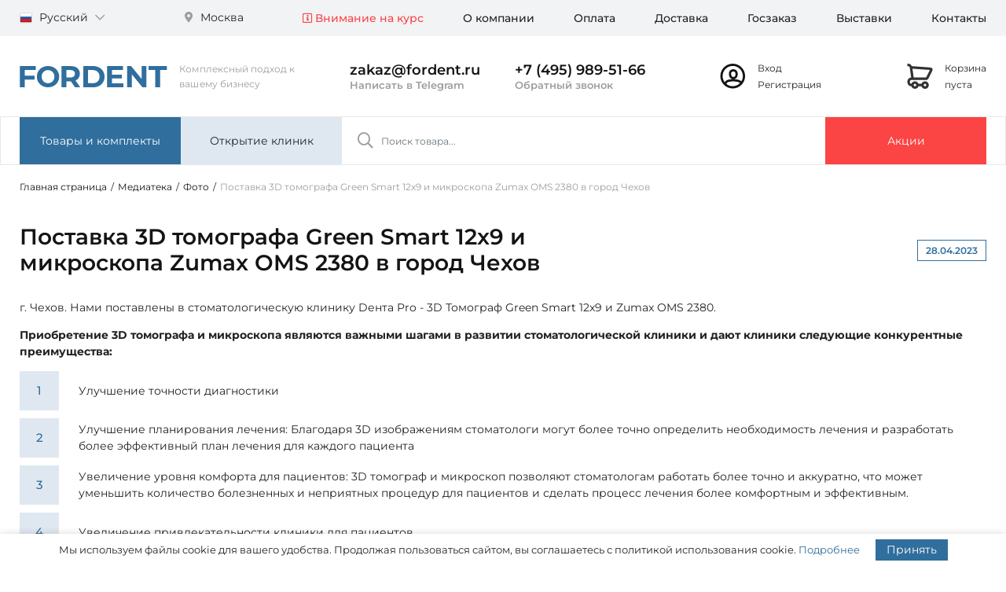

--- FILE ---
content_type: text/html; charset=UTF-8
request_url: https://fordent.ru/media/foto/postavka-3d-tomografa-green-smart-12x9-i-mikroskopa-zumax-oms-2380-v-gorod-chekhov/
body_size: 34789
content:

<!doctype html>
<html lang="ru">
<head>
    <meta http-equiv="Content-Type" content="text/html; charset=UTF-8" />
<meta name="robots" content="index, follow" />
<meta name="description" content="Приобретение 3D томографа и микроскопа являются важными шагами в
развитии стоматологической клиники." />
<link rel="canonical" href="/media/foto/postavka-3d-tomografa-green-smart-12x9-i-mikroskopa-zumax-oms-2380-v-gorod-chekhov/" />
<script data-skip-moving="true">(function(w, d, n) {var cl = "bx-core";var ht = d.documentElement;var htc = ht ? ht.className : undefined;if (htc === undefined || htc.indexOf(cl) !== -1){return;}var ua = n.userAgent;if (/(iPad;)|(iPhone;)/i.test(ua)){cl += " bx-ios";}else if (/Windows/i.test(ua)){cl += ' bx-win';}else if (/Macintosh/i.test(ua)){cl += " bx-mac";}else if (/Linux/i.test(ua) && !/Android/i.test(ua)){cl += " bx-linux";}else if (/Android/i.test(ua)){cl += " bx-android";}cl += (/(ipad|iphone|android|mobile|touch)/i.test(ua) ? " bx-touch" : " bx-no-touch");cl += w.devicePixelRatio && w.devicePixelRatio >= 2? " bx-retina": " bx-no-retina";if (/AppleWebKit/.test(ua)){cl += " bx-chrome";}else if (/Opera/.test(ua)){cl += " bx-opera";}else if (/Firefox/.test(ua)){cl += " bx-firefox";}ht.className = htc ? htc + " " + cl : cl;})(window, document, navigator);</script>


<link href="/bitrix/js/intranet/intranet-common.css?166477404266709" type="text/css"  rel="stylesheet" />
<link href="/bitrix/js/ui/design-tokens/dist/ui.design-tokens.css?172426010226358" type="text/css"  rel="stylesheet" />
<link href="/bitrix/cache/css/fd/fordent/page_801c22ae4840c1979a2857c25450c1a0/page_801c22ae4840c1979a2857c25450c1a0_v1.css?175578469825351" type="text/css"  rel="stylesheet" />
<link href="/bitrix/cache/css/fd/fordent/template_cdb070d93c9bc11b1618b184bc3a9de2/template_cdb070d93c9bc11b1618b184bc3a9de2_v1.css?1759469463480746" type="text/css"  data-template-style="true" rel="stylesheet" />







            
            <!-- Yandex.Metrika counter -->
            
            <!-- /Yandex.Metrika counter -->
                    
        
    <meta charset="utf-8">
    <meta name="viewport" content="width=device-width, initial-scale=1, shrink-to-fit=no">
    <meta name="yandex-verification" content="7d917daa1d89c19c" />
    <meta name="yandex-verification" content="e6ab28097c9376c4" />
    <meta name="google-site-verification" content="sVNfRN4rP_sKSv94uUE4XDk3KQf7MU1MkZc27U_Qd6s" />

    <link rel="icon" href="/local/templates/fordent/favicon.ico" type="image/x-icon">
    <link rel="icon" href="/local/templates/fordent/favicon.svg" type="image/svg+xml">
    <link rel="icon" href="/local/templates/fordent/favicon.png" type="image/png">

    
    
    
    <meta property="og:title" content="Поставка 3D томографа Green Smart 12x9 и микроскопа Zumax OMS 2380 в город Чехов" />
    <meta property="og:description" content="Приобретение 3D томографа и микроскопа являются важными шагами в
развитии стоматологической клиники." />
    <meta property="og:image" content="/local/templates/fordent/images/fordent_logo.png"/>
    <meta property="og:type" content="website" />
    <meta property="og:url" content="/media/foto/postavka-3d-tomografa-green-smart-12x9-i-mikroskopa-zumax-oms-2380-v-gorod-chekhov/" />

    <title>Поставка 3D томографа Green Smart 12x9 и микроскопа Zumax OMS 2380 в город Чехов</title>
</head>
<body>




<section class="top-panel">
    <div class="container">
        <div class="row">
            <div class="col-12 col-lg-3">
                <div class="d-flex justify-content-between">
                    <!--'start_frame_cache_bVTAWg'--><div class="lang-switcher">
    <a href="#" class="lang-switcher__active-lang language" data-toggle="dropdown" aria-haspopup="true" aria-expanded="false">
        <img class="language__image" src="/local/components/antat.media/lang-switcher/templates/.default/images/ru.png" alt="Русский">
        Русский        <i class="language__i far fa-chevron-down"></i>
    </a>
    <div class="lang-switcher__list dropdown-menu">
        
            
            <a class="lang-switcher__item dropdown-item language" href="/en/">
                <img class="language__image" src="/local/components/antat.media/lang-switcher/templates/.default/images/en.png" alt="English">
                English            </a>
        
            
            <a class="lang-switcher__item dropdown-item language" href="/cn/">
                <img class="language__image" src="/local/components/antat.media/lang-switcher/templates/.default/images/cn.png" alt="中国">
                中国            </a>
            </div>
</div><!--'end_frame_cache_bVTAWg'-->                    <!--'start_frame_cache_d8uOrb'-->
<div class="city-switcher ml-4">
    <a href="javascript:void(0)" class="city-switcher__active-city city" id="citySelection" data-toggle="modal" data-target="#city-switcher-modal">
        <i class="city__i fas fa-map-marker-alt"></i>
        Москва    </a>
</div>


<div class="city-switcher-modal modal fade" id="city-switcher-modal" tabindex="-1" aria-labelledby="citySwitcherModalTitle" aria-hidden="true">
    <div class="modal-dialog">
        <div class="modal-content">
            <div class="modal-body">
                <h5 class="city-switcher-modal__title" id="citySwitcherModalTitle">Выбрать город</h5>

                <div class="city-switcher-modal__selector">
                    <form>
                        	<div id="sls-67912" class="bx-sls ">

					<div class="bx-ui-sls-quick-locations quick-locations">
									<a href="javascript:void(0)" data-id="84" class="quick-location-tag">Москва</a>
									<a href="javascript:void(0)" data-id="85" class="quick-location-tag">Санкт-Петербург</a>
									<a href="javascript:void(0)" data-id="740" class="quick-location-tag">Воронеж</a>
									<a href="javascript:void(0)" data-id="1196" class="quick-location-tag">Волгоград</a>
									<a href="javascript:void(0)" data-id="1248" class="quick-location-tag">Ростов-на-Дону</a>
									<a href="javascript:void(0)" data-id="1558" class="quick-location-tag">Казань</a>
									<a href="javascript:void(0)" data-id="1698" class="quick-location-tag">Нижний Новгород</a>
									<a href="javascript:void(0)" data-id="1831" class="quick-location-tag">Самара</a>
									<a href="javascript:void(0)" data-id="1869" class="quick-location-tag">Пермь</a>
									<a href="javascript:void(0)" data-id="2015" class="quick-location-tag">Уфа</a>
									<a href="javascript:void(0)" data-id="2203" class="quick-location-tag">Екатеринбург</a>
									<a href="javascript:void(0)" data-id="2354" class="quick-location-tag">Челябинск</a>
									<a href="javascript:void(0)" data-id="2468" class="quick-location-tag">Красноярск</a>
									<a href="javascript:void(0)" data-id="2614" class="quick-location-tag">Новосибирск</a>
									<a href="javascript:void(0)" data-id="2659" class="quick-location-tag">Омск</a>
									<a href="javascript:void(0)" data-id="3127" class="quick-location-tag">Севастополь</a>
							</div>
				<div class="dropdown-block bx-ui-sls-input-block">

			<span class="dropdown-icon"></span>
			<input type="text" autocomplete="off" name="LOCATION" value="" class="dropdown-field" placeholder="Введите название ..." />

			<div class="dropdown-fade2white"></div>
			<div class="bx-ui-sls-loader"></div>
			<div class="bx-ui-sls-clear" title="Отменить выбор"></div>
			<div class="bx-ui-sls-pane"></div>

		</div>

		<script type="text/html" data-template-id="bx-ui-sls-error">
			<div class="bx-ui-sls-error">
				<div></div>
				{{message}}
			</div>
		</script>

		<script type="text/html" data-template-id="bx-ui-sls-dropdown-item">
			<div class="dropdown-item bx-ui-sls-variant">
				<span class="dropdown-item-text">{{display_wrapped}}</span>
							</div>
		</script>

		<div class="bx-ui-sls-error-message">
					</div>

	</div>

	                        <button type="submit" id="citySwitcherModalTitleBtn" class="btn btn-fd btn-fd-primary mt-fd-30" formaction="" formmethod="post">Выбрать город</button>
                    </form>
                </div>
            </div>
        </div>
    </div>
</div>


<!--'end_frame_cache_d8uOrb'-->                </div>
            </div>
            <div class="col-12 col-lg-9">
                <!--'start_frame_cache_LkGdQn'-->    <div class="main-menu">
        <ul class="main-menu__list desktop-menu d-flex justify-content-end">
                            <li class="desktop-menu__element ">
                    <a class="desktop-menu__link text-fd-accents" href="/help/rates/" >
                        <i class='far fa-info-square'></i> Внимание на курс                    </a>
                </li>
                            <li class="desktop-menu__element ">
                    <a class="desktop-menu__link " href="/company/" >
                        О компании                    </a>
                </li>
                            <li class="desktop-menu__element ">
                    <a class="desktop-menu__link " href="/help/pay/" >
                        Оплата                    </a>
                </li>
                            <li class="desktop-menu__element ">
                    <a class="desktop-menu__link " href="/help/delivery/" >
                        Доставка                    </a>
                </li>
                            <li class="desktop-menu__element ">
                    <a class="desktop-menu__link " href="/goszakaz/" >
                        Госзаказ                    </a>
                </li>
                            <li class="desktop-menu__element d-lg-none d-xl-block">
                    <a class="desktop-menu__link " href="/exhibitions/" >
                        Выставки                    </a>
                </li>
                            <li class="desktop-menu__element ">
                    <a class="desktop-menu__link " href="/company/contacts/" >
                        Контакты                    </a>
                </li>
                    </ul>
    </div>

    <div class="main-mobile-menu">

        <div class="row">
            <div class="col">
                <a class="main-mobile-menu__link btn btn-block mt-3 bg-white" href="#main-mobile-menu" data-toggle="collapse" role="button" aria-expanded="false" aria-controls="main-mobile-menu">
                    <i class="main-mobile-menu__i far fa-bars"></i>
                    Меню                </a>
            </div>
            <div class="col">
                <a class="main-mobile-menu__link btn btn-block mt-3 bg-white" id="mm_btn" href="#mobile-search" data-toggle="collapse" role="button" aria-expanded="false" aria-controls="mobile-search">
                    <i class="main-mobile-menu__i far fa-search"></i>
                    Поиск                </a>
            </div>
        </div>

        <div class="collapse mobile-menu" id="main-mobile-menu" data-parent=".main-mobile-menu">
            <ul class="mobile-menu__list mobile-menu">
                                    <li class="mobile-menu__element">
                        <a class="mobile-menu__link text-fd-accents" href="/help/rates/" >
                            <i class='far fa-info-square'></i> Внимание на курс                        </a>
                    </li>
                                    <li class="mobile-menu__element">
                        <a class="mobile-menu__link " href="/company/" >
                            О компании                        </a>
                    </li>
                                    <li class="mobile-menu__element">
                        <a class="mobile-menu__link " href="/help/pay/" >
                            Оплата                        </a>
                    </li>
                                    <li class="mobile-menu__element">
                        <a class="mobile-menu__link " href="/help/delivery/" >
                            Доставка                        </a>
                    </li>
                                    <li class="mobile-menu__element">
                        <a class="mobile-menu__link " href="/goszakaz/" >
                            Госзаказ                        </a>
                    </li>
                                    <li class="mobile-menu__element">
                        <a class="mobile-menu__link " href="/exhibitions/" >
                            Выставки                        </a>
                    </li>
                                    <li class="mobile-menu__element">
                        <a class="mobile-menu__link " href="/company/contacts/" >
                            Контакты                        </a>
                    </li>
                            </ul>
        </div>

        <div class="collapse mobile-menu" id="mobile-search" data-parent=".main-mobile-menu">
            <div class="mobile-search__box">
                
    <div class="title-search" id="mobile-title-search">
        <form class="title-search__form" action="/search/index.php">
            <div class="input-group title-search__wrapper">
                <input class="title-search__field form-control" id="mobile-title-search-input" type="text" name="q" placeholder="Поиск товара..." value="" autocomplete="off"/>
            </div>
        </form>
    </div>

            </div>
        </div>
    </div>

    
<!--'end_frame_cache_LkGdQn'-->            </div>
        </div>
    </div>
</section>

<header>
    <div class="container">
        <div class="row align-items-center">
            <div class="logo">
                <a href="/" class="logo__link">
                    <img class="logo__image" src="/local/templates/fordent/images/fordent.svg" alt="FORDENT">
                    <span class="logo__slogan">Комплексный подход к вашему бизнесу</span>
                </a>
            </div>
            <div class="top-contact col-3">
                <a class="top-contact__mobile_element" target="_blank" href="mailto:zakaz@fordent.ru">
                    <i class="far fa-at"></i>
                </a>

                <a class="top-contact__element email" href="mailto:zakaz@fordent.ru">
                    zakaz@fordent.ru                </a>
                <a class="top-contact__element whatsapp" target="_blank" rel="nofollow" href="https://t.me/FordentBot">
                    <noindex>Написать в Telegram</noindex>
                </a>
            </div>
            <div class="top-contact">
                <a class="top-contact__mobile_element" href="tel:+7 (495) 989-51-66">
                    <i class="far fa-phone-alt"></i>
                </a>

                <a class="top-contact__element phone" href="tel:+7 (495) 989-51-66">
                    +7 (495) 989-51-66                </a>

                <script data-b24-form="click/18/de2jiu" data-skip-moving="true"> (function(w,d,u){ var s=d.createElement('script');s.async=true;s.src=u+'?'+(Date.now()/180000|0); var h=d.getElementsByTagName('script')[0];h.parentNode.insertBefore(s,h); })(window,document,'https://crm.fordent.ru/upload/crm/form/loader_18_de2jiu.js'); </script>
                <a class="top-contact__element callback" href="javascript:void(0)">
                    Обратный звонок                </a>
            </div>
            <div class="personal">
                <!--'start_frame_cache_OBgYml'-->
<div class="cabinet">
    <a href="/cabinet/" class="cabinet__i">
        <svg width="33" height="32" viewBox="0 0 33 32" fill="none" xmlns="http://www.w3.org/2000/svg">
            <path fill-rule="evenodd" clip-rule="evenodd" d="M16.3008 31.5C7.6023 31.5 0.550781 24.4485 0.550781 15.75C0.550781 7.05151 7.6023 0 16.3008 0C24.9993 0 32.0508 7.05151 32.0508 15.75C32.0508 24.4485 24.9993 31.5 16.3008 31.5ZM27.2877 22.4874C28.4925 20.527 29.1873 18.2195 29.1873 15.7497C29.1873 8.63274 23.4179 2.86332 16.301 2.86332C9.18402 2.86332 3.4146 8.63274 3.4146 15.7497C3.4146 18.7174 4.41782 21.4509 6.10364 23.6293C7.23025 20.8961 11.2143 19.7377 16.9719 19.7272C13.8545 19.6904 11.4147 17.4712 11.4147 12.6822C11.4147 9.51984 13.6398 7.04581 17.051 7.04581C20.4528 7.04581 22.6874 9.75349 22.6874 12.964C22.6874 17.546 20.219 19.691 17.1306 19.7272C22.0102 19.7361 25.6158 20.5696 27.2877 22.4874ZM25.4114 24.8634C24.862 23.456 21.9282 22.5453 17.0511 22.5453C11.6179 22.5453 8.59655 23.6755 8.59655 25.3635V26.0802C10.7456 27.6856 13.4123 28.636 16.301 28.636C19.8586 28.636 23.0795 27.1944 25.4114 24.8634ZM14.2327 12.6821C14.2327 15.8796 15.3857 16.9093 17.0509 16.9093C18.7104 16.9093 19.8691 15.9207 19.8691 12.9639C19.8691 11.2031 18.7639 9.86388 17.0509 9.86388C15.2666 9.86388 14.2327 11.0134 14.2327 12.6821Z" fill="#141414"/>
        </svg>
    </a>
    <div class="cabinet__links">
                    <a class="cabinet__link" href="/cabinet/">
                Вход            </a>
            <br>
            <a class="cabinet__link" href="/cabinet/?register=yes">
                Регистрация            </a>
            </div>
</div>


<!--'end_frame_cache_OBgYml'-->            </div>
            <div class="top-cart">
                <!--'start_frame_cache_KpmBPa'-->
<div class="mini-cart">
    <a href="/cabinet/cart/" class="mini-cart__i">
        <svg width="33" height="32" viewBox="0 0 33 32" fill="none" xmlns="http://www.w3.org/2000/svg">
            <path fill-rule="evenodd" clip-rule="evenodd" d="M7.05969 3.20157C6.77575 3.20095 6.50204 3.23309 6.24194 3.29419C5.8854 2.50834 5.41443 1.8033 4.87877 1.26764C3.9696 0.358473 2.53571 0 0.550781 0V3.1975C1.76335 3.1975 2.46113 3.37195 2.6178 3.52861C3.22208 4.13289 3.74828 5.36071 3.74828 6.395L3.76435 6.6211L5.33092 17.5871C2.70966 17.7231 0.678997 19.7587 0.552745 22.3033L0.550781 23.9813C0.705574 26.6095 2.72948 28.6313 5.25629 28.7749L5.61924 28.7755C6.27709 30.6394 8.05421 31.975 10.1433 31.975C12.2316 31.975 14.0082 30.6404 14.6666 28.7775H18.41C19.0684 30.6404 20.845 31.975 22.9333 31.975C25.5822 31.975 27.7295 29.8277 27.7295 27.1788C27.7295 24.5299 25.5822 22.3825 22.9333 22.3825C20.845 22.3825 19.0684 23.7172 18.41 25.58H14.6666C14.0082 23.7172 12.2316 22.3825 10.1433 22.3825C8.05497 22.3825 6.27837 23.7172 5.61995 25.58H5.34703C4.53168 25.5311 3.8003 24.8005 3.74541 23.8855L3.74828 22.3825C3.79139 21.5533 4.51778 20.8269 5.42626 20.7818L8.58241 20.7826L8.60529 20.7838H24.7189L24.9548 20.7089C26.167 20.3242 27.1374 19.4114 27.5969 18.2298L27.7653 17.8964L28.3126 16.8123C28.8787 15.69 29.4448 14.5658 29.9965 13.4676C31.3479 10.7773 32.1977 9.06758 32.3859 8.64773C33.3524 6.49165 31.3946 4.83217 29.3934 4.79683L7.05969 3.20157ZM24.1633 17.5863H8.72491C8.62225 17.5578 8.54402 17.4708 8.52871 17.3625L6.9621 6.39621L29.1577 7.98568C28.7694 8.77769 28.0634 10.1923 27.1392 12.0324L27.116 12.0785C26.5884 13.1288 26.023 14.2514 25.4577 15.3721L24.9111 16.4549L24.7039 16.865L24.6259 17.0463C24.5424 17.2789 24.3766 17.4701 24.1633 17.5863ZM22.9337 28.7778C23.8167 28.7778 24.5324 28.062 24.5324 27.1791C24.5324 26.2961 23.8167 25.5803 22.9337 25.5803C22.0507 25.5803 21.3349 26.2961 21.3349 27.1791C21.3349 28.062 22.0507 28.7778 22.9337 28.7778ZM11.742 27.1791C11.742 28.062 11.0263 28.7778 10.1433 28.7778C9.26032 28.7778 8.54454 28.062 8.54454 27.1791C8.54454 26.2961 9.26032 25.5803 10.1433 25.5803C11.0263 25.5803 11.742 26.2961 11.742 27.1791Z" fill="#333333"/>
        </svg>
            </a>
    <div class="mini-cart__links">
                    <a class="mini-cart__link" href="/cabinet/cart/">
                Корзина<br>пуста            </a>
            </div>
</div><!--'end_frame_cache_KpmBPa'-->            </div>
        </div>
    </div>
</header>

<section class="main-panel" id="main-menu">
    <div class="container">
        <div class="row no-gutters">
            <div class="products-menu">
                <div class="products-mega-menu">
                    <a class="btn btn-fd-primary products-mega-menu__btn" href="#" data-mega-menu="catalog-mega-menu">
                        Товары и комплекты                    </a>
                </div>
            </div>
            <div class="services-menu">
                <div class="services-mega-menu">
                    <a class="btn btn-fd-secondary services-mega-menu__btn" href="" data-mega-menu="service-mega-menu">
                        Открытие клиник                    </a>
                </div>
            </div>
            <div class="col-6 d-none d-lg-block">
                
    <div class="title-search" id="main-menu">
        <form class="title-search__form" action="/search/index.php">
            <div class="input-group title-search__wrapper">
                <input class="title-search__field form-control" id="title-search-input" type="text" name="q" placeholder="Поиск товара..." value="" autocomplete="off"/>
            </div>
        </form>
    </div>

            </div>
            <div class="promo">
                <div class="promo-btn">
                    <a class="btn btn-fd-accents promo-btn__btn" href="/offers/">
                        Акции                    </a>
                </div>
            </div>
        </div>
    </div>
</section>

<!--'start_frame_cache_CmSmDo'--><div class="catalog-mega-menu-wrapper" id="catalog-mega-menu-wrapper"></div>

<div class="catalog-mega-menu" id="catalog-mega-menu">
    <div class="container">
        <div class="mega-menu-catalog">
            <div class="mega-menu-catalog-root">

                <div id="bx_incl_area_7_1">
    <div class="sub-menu">
                    <div class="sub-menu__element">
                <a href="/equipment/">
                    <i class="fal fa-badge-check"></i>
                    Оснащение кабинетов                </a>
            </div>
                    <div class="sub-menu__element">
                <a href="/kits/">
                    <i class="fal fa-boxes"></i>
                    Комплекты оборудования                </a>
            </div>
                    <div class="sub-menu__element">
                <a href="/offers/">
                    <i class="fal fa-badge-percent"></i>
                    Акции на оборудование                </a>
            </div>
                    <div class="sub-menu__element">
                <a href="/company/showroom/">
                    <i class="fal fa-eye"></i>
                    Выставочный зал                </a>
            </div>
            </div>
</div>
                <hr class="my-fd-20">

                                    <div class="mega-menu-catalog-root__element">
                        <a class="active" href="/products/stomatologicheskie-ustanovki/" data-section-target="sec-38">
                            Стоматологические установки                        </a>
                    </div>
                                    <div class="mega-menu-catalog-root__element">
                        <a class="" href="/products/kompressory-i-aspiratory/" data-section-target="sec-39">
                            Компрессоры и аспираторы                        </a>
                    </div>
                                    <div class="mega-menu-catalog-root__element">
                        <a class="" href="/products/sterilizatsionnoe-oborudovanie/" data-section-target="sec-66">
                            Стерилизационное оборудование                        </a>
                    </div>
                                    <div class="mega-menu-catalog-root__element">
                        <a class="" href="/products/rentgendiagnostika/" data-section-target="sec-65">
                            Рентгендиагностика                        </a>
                    </div>
                                    <div class="mega-menu-catalog-root__element">
                        <a class="" href="/products/cad-cam-sistemy/" data-section-target="sec-52">
                            CAD/CAM системы                        </a>
                    </div>
                                    <div class="mega-menu-catalog-root__element">
                        <a class="" href="/products/zubotekhnicheskoe-oborudovanie/" data-section-target="sec-56">
                            Зуботехническое оборудование                        </a>
                    </div>
                                    <div class="mega-menu-catalog-root__element">
                        <a class="" href="/products/meditsinskaya-optika/" data-section-target="sec-60">
                            Медицинская оптика                        </a>
                    </div>
                                    <div class="mega-menu-catalog-root__element">
                        <a class="" href="/products/meditsinskoe_oborudovanie/" data-section-target="sec-306">
                            Медицинское оборудование                        </a>
                    </div>
                                    <div class="mega-menu-catalog-root__element">
                        <a class="" href="/products/gnatologiya/" data-section-target="sec-332">
                            Зубочелюстные системы                        </a>
                    </div>
                                    <div class="mega-menu-catalog-root__element">
                        <a class="" href="/products/anesteziya_i_reanimatsiya/" data-section-target="sec-338">
                            Анестезия и реанимация                        </a>
                    </div>
                                    <div class="mega-menu-catalog-root__element">
                        <a class="" href="/products/nakonechniki-i-mikromotory/" data-section-target="sec-62">
                            Наконечники и микромоторы                        </a>
                    </div>
                                    <div class="mega-menu-catalog-root__element">
                        <a class="" href="/products/oborudovanie-dlya-khirurgii/" data-section-target="sec-63">
                            Оборудование для хирургии                        </a>
                    </div>
                                    <div class="mega-menu-catalog-root__element">
                        <a class="" href="/products/endodonticheskoe-oborudovanie/" data-section-target="sec-67">
                            Эндодонтическое оборудование                        </a>
                    </div>
                                    <div class="mega-menu-catalog-root__element">
                        <a class="" href="/products/diagnostika-i-vizualizatsiya/" data-section-target="sec-55">
                            Диагностика и визуализация                        </a>
                    </div>
                                    <div class="mega-menu-catalog-root__element">
                        <a class="" href="/products/lechenie-i-profilaktika/" data-section-target="sec-57">
                            Лечение и профилактика                        </a>
                    </div>
                                    <div class="mega-menu-catalog-root__element">
                        <a class="" href="/products/mebel-dlya-stomatologii/" data-section-target="sec-59">
                            Мебель для стоматологии                        </a>
                    </div>
                                    <div class="mega-menu-catalog-root__element">
                        <a class="" href="/products/aksessuary/" data-section-target="sec-258">
                            Аксессуары                        </a>
                    </div>
                                    <div class="mega-menu-catalog-root__element">
                        <a class="" href="/products/meditsinskie-stulya/" data-section-target="sec-61">
                            Медицинские стулья                        </a>
                    </div>
                            </div>
            <div class="mega-menu-catalog-child">
                                    <div class="mega-menu-catalog-child__wrapper active" data-section="sec-38">
                        <div class="mega-menu-catalog-child__list">
                                                            <div class="mega-menu-catalog-child__element">
                                    <a href="/products/stomatologicheskie-ustanovki/f/s_manufacturer-is-mercury/a/">
                                        Установки Mercury                                    </a>

                                                                    </div>
                                                            <div class="mega-menu-catalog-child__element">
                                    <a href="/products/stomatologicheskie-ustanovki/f/s_manufacturer-is-safety/a/">
                                        Установки Safety                                    </a>

                                                                    </div>
                                                            <div class="mega-menu-catalog-child__element">
                                    <a href="/products/stomatologicheskie-ustanovki/f/s_manufacturer-is-anthos/a/">
                                        Установки Anthos                                    </a>

                                                                    </div>
                                                            <div class="mega-menu-catalog-child__element">
                                    <a href="/products/stomatologicheskie-ustanovki/f/s_manufacturer-is-sonz/a/">
                                        Установки Sonz                                    </a>

                                                                    </div>
                                                            <div class="mega-menu-catalog-child__element">
                                    <a href="/products/stomatologicheskie-ustanovki/f/s_manufacturer-is-stern-weber-/a/">
                                        Установки Stern Weber                                    </a>

                                                                    </div>
                                                            <div class="mega-menu-catalog-child__element">
                                    <a href="/products/stomatologicheskie-ustanovki/f/s_manufacturer-is-castellini/a/">
                                        Установки Castellini                                    </a>

                                                                    </div>
                                                            <div class="mega-menu-catalog-child__element">
                                    <a href="/products/stomatologicheskie-ustanovki/f/s_manufacturer-is-anya/a/">
                                        Установки Anya                                    </a>

                                                                    </div>
                                                            <div class="mega-menu-catalog-child__element">
                                    <a href="/products/stomatologicheskie-ustanovki/f/s_manufacturer-is-woson/a/">
                                        Установки Woson                                    </a>

                                                                    </div>
                                                            <div class="mega-menu-catalog-child__element">
                                    <a href="/products/stomatologicheskie-ustanovki/f/s_manufacturer-is-diplomat-dental/a/">
                                        Установки Diplomat                                    </a>

                                                                    </div>
                                                            <div class="mega-menu-catalog-child__element">
                                    <a href="/products/stomatologicheskie-ustanovki/f/p_153-is-det/a/">
                                        Детские установки                                    </a>

                                                                    </div>
                                                            <div class="mega-menu-catalog-child__element">
                                    <a href="/products/stomatologicheskie-ustanovki/f/p_153-is-stat/a/">
                                        Стационарные установки                                    </a>

                                                                    </div>
                                                    </div>

                                                    <div class="mt-fd-30 mb-fd-15 text-fd-primary">Сопутствующие категории</div>
                            <div class="mega-menu-catalog-child__list">
                                                                    <div class="mega-menu-catalog-child__element">
                                        <a href="/products/aspiratsionnye-sistemy/">
                                            Аспирационные системы                                        </a>
                                    </div>
                                                                    <div class="mega-menu-catalog-child__element">
                                        <a href="/products/bezmaslyanye-kompressory/">
                                            Безмасляные компрессоры                                        </a>
                                    </div>
                                                                    <div class="mega-menu-catalog-child__element">
                                        <a href="/products/stulya-vracha-i-assistenta/">
                                            Стулья врача и ассистента                                        </a>
                                    </div>
                                                                    <div class="mega-menu-catalog-child__element">
                                        <a href="/products/ortopedicheskie-matrasy/">
                                            Ортопедические матрасы                                        </a>
                                    </div>
                                                                    <div class="mega-menu-catalog-child__element">
                                        <a href="/products/shlangi-s-fibrooptikoy/">
                                            Шланги с фиброоптикой                                        </a>
                                    </div>
                                                                    <div class="mega-menu-catalog-child__element">
                                        <a href="/products/chekhly-dlya-ustanovok/">
                                            Чехлы для установок                                        </a>
                                    </div>
                                                                    <div class="mega-menu-catalog-child__element">
                                        <a href="/products/stomatologicheskie-svetilniki/">
                                            Стоматологические светильники                                        </a>
                                    </div>
                                                                    <div class="mega-menu-catalog-child__element">
                                        <a href="/products/salfetnitsy/">
                                            Салфетницы                                        </a>
                                    </div>
                                                            </div>
                        
                                                    <div class="message message-secondary mt-fd-50">
                                                                    <div class="message-secondary__left-icon">
                                        <i class="fal fa-users-cog"></i>
                                    </div>
                                                                <div class="row align-items-center">
                                                                            <div class="col-8">Профессиональный монтаж и ввод в эксплуатацию стоматологических установок и сопутствующего оборудования</div>
                                        <div class="col-4">
                                            <a class="btn btn-fd btn-fd-primary btn-block px-0" href="/service-center/montazh_stom_ustanovok/">
                                                Подробнее                                            </a>
                                        </div>
                                                                    </div>
                            </div>
                                            </div>
                                    <div class="mega-menu-catalog-child__wrapper " data-section="sec-39">
                        <div class="mega-menu-catalog-child__list">
                                                            <div class="mega-menu-catalog-child__element">
                                    <a href="/products/aspiratsionnye-sistemy/">
                                        Аспирационные системы                                    </a>

                                                                            <div class="mega-menu-catalog-child__sub-list">
                                                                                            <div class="mega-menu-catalog-child__sub-element">
                                                    <a href="/products/aspiratsionnye-sistemy/f/s_manufacturer-is-cattani/a/">
                                                        Аспираторы Cattani (Италия)                                                    </a>
                                                </div>
                                                                                            <div class="mega-menu-catalog-child__sub-element">
                                                    <a href="/products/aspiratsionnye-sistemy/f/s_manufacturer-is-ekom/a/">
                                                        Аспираторы Ekom (Словакия)                                                    </a>
                                                </div>
                                                                                            <div class="mega-menu-catalog-child__sub-element">
                                                    <a href="/products/aspiratsionnye-sistemy/f/s_manufacturer-is-mercury/a/">
                                                        Аспираторы Mercury (Китай)                                                    </a>
                                                </div>
                                                                                            <div class="mega-menu-catalog-child__sub-element">
                                                    <a href="/products/aspiratsionnye-sistemy/f/p_339-is-y/a/">
                                                        Аспираторы в кожухе                                                    </a>
                                                </div>
                                                                                    </div>
                                                                    </div>
                                                            <div class="mega-menu-catalog-child__element">
                                    <a href="/products/bezmaslyanye-kompressory/">
                                        Безмасляные компрессоры                                    </a>

                                                                            <div class="mega-menu-catalog-child__sub-list">
                                                                                            <div class="mega-menu-catalog-child__sub-element">
                                                    <a href="/products/bezmaslyanye-kompressory/f/s_manufacturer-is-d-rr-dental/a/">
                                                        Компрессоры Dürr Dental (Германия)                                                    </a>
                                                </div>
                                                                                            <div class="mega-menu-catalog-child__sub-element">
                                                    <a href="/products/bezmaslyanye-kompressory/f/s_manufacturer-is-cattani/a/">
                                                        Компрессоры Cattani (Италия)                                                    </a>
                                                </div>
                                                                                            <div class="mega-menu-catalog-child__sub-element">
                                                    <a href="/products/bezmaslyanye-kompressory/f/s_manufacturer-is-ekom/a/">
                                                        Компрессоры Ekom (Словакия)                                                    </a>
                                                </div>
                                                                                            <div class="mega-menu-catalog-child__sub-element">
                                                    <a href="/products/bezmaslyanye-kompressory/f/s_manufacturer-is-hongke/a/">
                                                        Компрессоры Hongke (Китай)                                                    </a>
                                                </div>
                                                                                            <div class="mega-menu-catalog-child__sub-element">
                                                    <a href="/products/bezmaslyanye-kompressory/f/p_142-is-cad-cam-laboratoriya/a/">
                                                        Компрессоры для CAD/CAM                                                    </a>
                                                </div>
                                                                                    </div>
                                                                    </div>
                                                            <div class="mega-menu-catalog-child__element">
                                    <a href="/products/kozhukhi-dlya-kompressorov/">
                                        Кожухи для компрессоров                                    </a>

                                                                    </div>
                                                    </div>

                        
                                            </div>
                                    <div class="mega-menu-catalog-child__wrapper " data-section="sec-66">
                        <div class="mega-menu-catalog-child__list">
                                                            <div class="mega-menu-catalog-child__element">
                                    <a href="/products/avtoklavy/">
                                        Автоклавы                                    </a>

                                                                            <div class="mega-menu-catalog-child__sub-list">
                                                                                            <div class="mega-menu-catalog-child__sub-element">
                                                    <a href="/products/avtoklavy/f/s_manufacturer-is-scican/a/">
                                                        Автоклавы SciCan (Канада)                                                    </a>
                                                </div>
                                                                                            <div class="mega-menu-catalog-child__sub-element">
                                                    <a href="/products/avtoklavy/f/s_manufacturer-is-wh/a/">
                                                        Автоклавы WH (Австрия)                                                    </a>
                                                </div>
                                                                                            <div class="mega-menu-catalog-child__sub-element">
                                                    <a href="/products/avtoklavy/f/s_manufacturer-is-woson/a/">
                                                        Автоклавы WOSON (Китай)                                                    </a>
                                                </div>
                                                                                            <div class="mega-menu-catalog-child__sub-element">
                                                    <a href="/products/avtoklavy/f/s_manufacturer-is-sonz/a/">
                                                        Автоклавы Sonz (Китай)                                                    </a>
                                                </div>
                                                                                            <div class="mega-menu-catalog-child__sub-element">
                                                    <a href="/products/avtoklavy/f/s_manufacturer-is-euronda/a/">
                                                        Автоклавы Euronda (Италия)                                                    </a>
                                                </div>
                                                                                    </div>
                                                                    </div>
                                                            <div class="mega-menu-catalog-child__element">
                                    <a href="/products/apparaty-dlya-chistki-i-smazki/">
                                        Аппараты для чистки и смазки                                    </a>

                                                                            <div class="mega-menu-catalog-child__sub-list">
                                                                                            <div class="mega-menu-catalog-child__sub-element">
                                                    <a href="/products/apparaty-dlya-chistki-i-smazki/f/s_manufacturer-is-kavo/a/">
                                                        Аппараты Kavo (Германия)                                                    </a>
                                                </div>
                                                                                            <div class="mega-menu-catalog-child__sub-element">
                                                    <a href="/products/apparaty-dlya-chistki-i-smazki/f/s_manufacturer-is-wh/a/">
                                                        Аппараты WH (Австрия)                                                    </a>
                                                </div>
                                                                                            <div class="mega-menu-catalog-child__sub-element">
                                                    <a href="/products/apparaty-dlya-chistki-i-smazki/f/s_manufacturer-is-woson/a/">
                                                        Аппараты Woson (Китай)                                                    </a>
                                                </div>
                                                                                    </div>
                                                                    </div>
                                                            <div class="mega-menu-catalog-child__element">
                                    <a href="/products/kamery-uf-bakteritsidnye/">
                                        Камеры УФ-бактерицидные                                    </a>

                                                                            <div class="mega-menu-catalog-child__sub-list">
                                                                                            <div class="mega-menu-catalog-child__sub-element">
                                                    <a href="/products/kamery-uf-bakteritsidnye/f/s_manufacturer-is-kasimovskiy-pribornyy-zavod/a/">
                                                        Камеры Касимовского ПЗ (Россия)                                                    </a>
                                                </div>
                                                                                            <div class="mega-menu-catalog-child__sub-element">
                                                    <a href="/products/kamery-uf-bakteritsidnye/f/s_manufacturer-is-spds/a/">
                                                        Камеры СПДС (Россия)                                                    </a>
                                                </div>
                                                                                            <div class="mega-menu-catalog-child__sub-element">
                                                    <a href="/products/kamery-uf-bakteritsidnye/f/s_manufacturer-is-ferroplast/a/">
                                                        Камеры Ферропласт (Россия)                                                    </a>
                                                </div>
                                                                                    </div>
                                                                    </div>
                                                            <div class="mega-menu-catalog-child__element">
                                    <a href="/products/bakteritsidnye-obluchateli-retsirkulyatory/">
                                        Бактерицидные облучатели-рециркуляторы                                    </a>

                                                                            <div class="mega-menu-catalog-child__sub-list">
                                                                                            <div class="mega-menu-catalog-child__sub-element">
                                                    <a href="/products/bakteritsidnye-obluchateli-retsirkulyatory/f/s_manufacturer-is-armed/a/">
                                                        Рециркуляторы Армед (Россия)                                                    </a>
                                                </div>
                                                                                            <div class="mega-menu-catalog-child__sub-element">
                                                    <a href="/products/bakteritsidnye-obluchateli-retsirkulyatory/f/s_manufacturer-is-elid/a/">
                                                        Рециркуляторы Элид (Россия)                                                    </a>
                                                </div>
                                                                                            <div class="mega-menu-catalog-child__sub-element">
                                                    <a href="/products/bakteritsidnye-obluchateli-retsirkulyatory/f/s_manufacturer-is-dezar/a/">
                                                        Рециркуляторы Дезар (Россия)                                                    </a>
                                                </div>
                                                                                    </div>
                                                                    </div>
                                                            <div class="mega-menu-catalog-child__element">
                                    <a href="/products/moyushche-dezinfitsiruyushchie-mashiny/">
                                        Моюще-дезинфицирующие машины                                    </a>

                                                                            <div class="mega-menu-catalog-child__sub-list">
                                                                                            <div class="mega-menu-catalog-child__sub-element">
                                                    <a href="/products/moyushche-dezinfitsiruyushchie-mashiny/f/s_manufacturer-is-melag/a/">
                                                        Моющие машины MELAG (Германия)                                                    </a>
                                                </div>
                                                                                            <div class="mega-menu-catalog-child__sub-element">
                                                    <a href="/products/moyushche-dezinfitsiruyushchie-mashiny/f/s_manufacturer-is-scican/a/">
                                                        Моющие машины SciCan (Канада)                                                    </a>
                                                </div>
                                                                                    </div>
                                                                    </div>
                                                            <div class="mega-menu-catalog-child__element">
                                    <a href="/products/glasperlenovye-sterilizatory/">
                                        Гласперленовые стерилизаторы                                    </a>

                                                                            <div class="mega-menu-catalog-child__sub-list">
                                                                                            <div class="mega-menu-catalog-child__sub-element">
                                                    <a href="/products/glasperlenovye-sterilizatory/f/s_manufacturer-is-ultratech/a/">
                                                        Стерилизаторы Ultratech (Россия)                                                    </a>
                                                </div>
                                                                                            <div class="mega-menu-catalog-child__sub-element">
                                                    <a href="/products/glasperlenovye-sterilizatory/f/s_manufacturer-is-tau-steril/a/">
                                                        Стерилизаторы Tau Steril (Италия)                                                    </a>
                                                </div>
                                                                                    </div>
                                                                    </div>
                                                            <div class="mega-menu-catalog-child__element">
                                    <a href="/products/distillyatory/">
                                        Дистилляторы                                    </a>

                                                                            <div class="mega-menu-catalog-child__sub-list">
                                                                                            <div class="mega-menu-catalog-child__sub-element">
                                                    <a href="/products/distillyatory/f/s_manufacturer-is-melag/a/">
                                                        Дистилляторы Melag (Германия)                                                    </a>
                                                </div>
                                                                                            <div class="mega-menu-catalog-child__sub-element">
                                                    <a href="/products/distillyatory/f/s_manufacturer-is-woson/a/">
                                                        Дистилляторы Woson (Китай)                                                    </a>
                                                </div>
                                                                                            <div class="mega-menu-catalog-child__sub-element">
                                                    <a href="/products/distillyatory/f/s_manufacturer-is-euronda/a/">
                                                        Дистилляторы Euronda (Италия)                                                    </a>
                                                </div>
                                                                                    </div>
                                                                    </div>
                                                            <div class="mega-menu-catalog-child__element">
                                    <a href="/products/zapechatyvayushchie-ustroystva/">
                                        Запечатывающие устройства                                    </a>

                                                                            <div class="mega-menu-catalog-child__sub-list">
                                                                                            <div class="mega-menu-catalog-child__sub-element">
                                                    <a href="/products/zapechatyvayushchie-ustroystva/f/s_manufacturer-is-euronda/a/">
                                                        Запечатки Euronda (Италия)                                                    </a>
                                                </div>
                                                                                            <div class="mega-menu-catalog-child__sub-element">
                                                    <a href="/products/zapechatyvayushchie-ustroystva/f/s_manufacturer-is-d-rr-dental/a/">
                                                        Запечатки Dürr Dental (Германия)                                                    </a>
                                                </div>
                                                                                            <div class="mega-menu-catalog-child__sub-element">
                                                    <a href="/products/zapechatyvayushchie-ustroystva/f/s_manufacturer-is-legrin/a/">
                                                        Запечатки Legrin (Китай)                                                    </a>
                                                </div>
                                                                                            <div class="mega-menu-catalog-child__sub-element">
                                                    <a href="/products/zapechatyvayushchie-ustroystva/f/s_manufacturer-is-woson/a/">
                                                        Запечатки Woson (Китай)                                                    </a>
                                                </div>
                                                                                    </div>
                                                                    </div>
                                                            <div class="mega-menu-catalog-child__element">
                                    <a href="/products/sukhozharovye-shkafy/">
                                        Сухожаровые шкафы                                    </a>

                                                                            <div class="mega-menu-catalog-child__sub-list">
                                                                                            <div class="mega-menu-catalog-child__sub-element">
                                                    <a href="/products/sukhozharovye-shkafy/f/s_manufacturer-is-binder/a/">
                                                        Сухожары Binder (Германия)                                                    </a>
                                                </div>
                                                                                            <div class="mega-menu-catalog-child__sub-element">
                                                    <a href="/products/sukhozharovye-shkafy/f/s_manufacturer-is-tau-steril/a/">
                                                        Сухожары Tau Steril (Италия)                                                    </a>
                                                </div>
                                                                                            <div class="mega-menu-catalog-child__sub-element">
                                                    <a href="/products/sukhozharovye-shkafy/f/s_manufacturer-is-kasimovskiy-pribornyy-zavod/a/">
                                                        Сухожары Касимовский ПЗ (Россия)                                                    </a>
                                                </div>
                                                                                    </div>
                                                                    </div>
                                                            <div class="mega-menu-catalog-child__element">
                                    <a href="/products/ultrazvukovye-moyki/">
                                        Ультразвуковые мойки                                    </a>

                                                                            <div class="mega-menu-catalog-child__sub-list">
                                                                                            <div class="mega-menu-catalog-child__sub-element">
                                                    <a href="/products/ultrazvukovye-moyki/f/s_manufacturer-is-youjoy/a/">
                                                        Мойки Youjoy (Китай)                                                    </a>
                                                </div>
                                                                                            <div class="mega-menu-catalog-child__sub-element">
                                                    <a href="/products/ultrazvukovye-moyki/f/s_manufacturer-is-woson/a/">
                                                        Мойки Woson (Китай)                                                    </a>
                                                </div>
                                                                                            <div class="mega-menu-catalog-child__sub-element">
                                                    <a href="/products/ultrazvukovye-moyki/f/s_manufacturer-is-euronda/a/">
                                                        Мойки Euronda (Италия)                                                    </a>
                                                </div>
                                                                                            <div class="mega-menu-catalog-child__sub-element">
                                                    <a href="/products/ultrazvukovye-moyki/f/s_manufacturer-is-elma/a/">
                                                        Мойки Elma (Германия)                                                    </a>
                                                </div>
                                                                                            <div class="mega-menu-catalog-child__sub-element">
                                                    <a href="/products/ultrazvukovye-moyki/f/s_manufacturer-is-codyson/a/">
                                                        Мойки Codyson (Китай)                                                    </a>
                                                </div>
                                                                                    </div>
                                                                    </div>
                                                            <div class="mega-menu-catalog-child__element">
                                    <a href="/products/utilizatory-igl/">
                                        Утилизаторы игл                                    </a>

                                                                            <div class="mega-menu-catalog-child__sub-list">
                                                                                            <div class="mega-menu-catalog-child__sub-element">
                                                    <a href="/products/utilizatory-igl/f/s_manufacturer-is-armed/a/">
                                                        Деструкторы игл Фабрика НВ-групп (Россия)                                                    </a>
                                                </div>
                                                                                            <div class="mega-menu-catalog-child__sub-element">
                                                    <a href="/products/utilizatory-igl/f/s_manufacturer-is-armed/a/">
                                                        Деструкторы игл Армед (Россия)                                                    </a>
                                                </div>
                                                                                            <div class="mega-menu-catalog-child__sub-element">
                                                    <a href="/products/utilizatory-igl/f/s_manufacturer-is-diagram-s-r-l/a/">
                                                        Деструкторы игл Diagram (Италия)                                                    </a>
                                                </div>
                                                                                            <div class="mega-menu-catalog-child__sub-element">
                                                    <a href="/products/utilizatory-igl/f/s_manufacturer-is-liston/s_country-is-rossiya/a/">
                                                        Деструкторы игл Liston (Россия)                                                    </a>
                                                </div>
                                                                                    </div>
                                                                    </div>
                                                            <div class="mega-menu-catalog-child__element">
                                    <a href="/products/dispensery/">
                                        Диспенсеры                                    </a>

                                                                    </div>
                                                            <div class="mega-menu-catalog-child__element">
                                    <a href="/products/dozatory/">
                                        Дозаторы                                    </a>

                                                                    </div>
                                                            <div class="mega-menu-catalog-child__element">
                                    <a href="/products/dezinfektory/">
                                        Дезинфекторы                                    </a>

                                                                    </div>
                                                            <div class="mega-menu-catalog-child__element">
                                    <a href="/products/prinadlezhnosti-dlya-dezinfektsii-slepkov/">
                                        Принадлежности для дезинфекции слепков                                    </a>

                                                                    </div>
                                                    </div>

                        
                                                    <div class="message message-secondary mt-fd-50">
                                                                <div class="row align-items-center">
                                                                            <div class="col-8">Комплексное оснащение централизованного стерилизационного кабинета</div>
                                        <div class="col-4">
                                            <a class="btn btn-fd btn-fd-primary btn-block px-0" href="/equipment/cabinets/sterilizatsionnyy-kabinet/">
                                                Подробнее                                            </a>
                                        </div>
                                                                    </div>
                            </div>
                                            </div>
                                    <div class="mega-menu-catalog-child__wrapper " data-section="sec-65">
                        <div class="mega-menu-catalog-child__list">
                                                            <div class="mega-menu-catalog-child__element">
                                    <a href="/products/dentalnye-3d-tomografy/">
                                        Дентальные 3D томографы                                    </a>

                                                                            <div class="mega-menu-catalog-child__sub-list">
                                                                                            <div class="mega-menu-catalog-child__sub-element">
                                                    <a href="/products/dentalnye-3d-tomografy/f/s_manufacturer-is-vatech/a/">
                                                        Томографы Vatech                                                    </a>
                                                </div>
                                                                                            <div class="mega-menu-catalog-child__sub-element">
                                                    <a href="/products/dentalnye-3d-tomografy/f/s_manufacturer-is-newtom/a/">
                                                        Томографы NewTom                                                    </a>
                                                </div>
                                                                                            <div class="mega-menu-catalog-child__sub-element">
                                                    <a href="/products/dentalnye-3d-tomografy/f/s_manufacturer-is-hdx-will/a/">
                                                        Томографы HDX WILL                                                    </a>
                                                </div>
                                                                                            <div class="mega-menu-catalog-child__sub-element">
                                                    <a href="/products/dentalnye-3d-tomografy/f/s_manufacturer-is-castellini/a/">
                                                        Томографы Castellini                                                    </a>
                                                </div>
                                                                                            <div class="mega-menu-catalog-child__sub-element">
                                                    <a href="/products/dentalnye-3d-tomografy/f/p_433-is-n/a/">
                                                        Томографы без цефалостата                                                    </a>
                                                </div>
                                                                                            <div class="mega-menu-catalog-child__sub-element">
                                                    <a href="/products/dentalnye-3d-tomografy/f/p_433-is-y/a/">
                                                        Томографы с цефалостатом                                                    </a>
                                                </div>
                                                                                    </div>
                                                                    </div>
                                                            <div class="mega-menu-catalog-child__element">
                                    <a href="/products/ortopantomografy/">
                                        Ортопантомографы                                    </a>

                                                                            <div class="mega-menu-catalog-child__sub-list">
                                                                                            <div class="mega-menu-catalog-child__sub-element">
                                                    <a href="/products/ortopantomografy/f/s_manufacturer-is-newtom/a/">
                                                        Ортопантомографы NewTom                                                    </a>
                                                </div>
                                                                                            <div class="mega-menu-catalog-child__sub-element">
                                                    <a href="/products/ortopantomografy/f/s_manufacturer-is-castellini/a/">
                                                        Ортопантомографы Castellini                                                    </a>
                                                </div>
                                                                                            <div class="mega-menu-catalog-child__sub-element">
                                                    <a href="/products/ortopantomografy/f/s_manufacturer-is-vatech/a/">
                                                        Ортопантомографы Vatech                                                    </a>
                                                </div>
                                                                                            <div class="mega-menu-catalog-child__sub-element">
                                                    <a href="/products/ortopantomografy/f/p_433-is-n/a/">
                                                        Ортопантомографы без цефалостата                                                    </a>
                                                </div>
                                                                                            <div class="mega-menu-catalog-child__sub-element">
                                                    <a href="/products/ortopantomografy/f/p_433-is-y/a/">
                                                        Ортопантомографы с цефалостатом                                                    </a>
                                                </div>
                                                                                    </div>
                                                                    </div>
                                                            <div class="mega-menu-catalog-child__element">
                                    <a href="/products/dentalnye-rentgeny/">
                                        Дентальные рентгены                                    </a>

                                                                            <div class="mega-menu-catalog-child__sub-list">
                                                                                            <div class="mega-menu-catalog-child__sub-element">
                                                    <a href="/products/dentalnye-rentgeny/f/s_manufacturer-is-vatech/a/">
                                                        Рентгены Vatech                                                    </a>
                                                </div>
                                                                                            <div class="mega-menu-catalog-child__sub-element">
                                                    <a href="/products/dentalnye-rentgeny/f/s_manufacturer-is-carestream-dental/a/">
                                                        Рентгены Carestream Dental                                                    </a>
                                                </div>
                                                                                            <div class="mega-menu-catalog-child__sub-element">
                                                    <a href="/products/dentalnye-rentgeny/f/s_manufacturer-is-kavo/a/">
                                                        Рентгены Kavo                                                    </a>
                                                </div>
                                                                                            <div class="mega-menu-catalog-child__sub-element">
                                                    <a href="/products/dentalnye-rentgeny/f/s_manufacturer-is-sirona/a/">
                                                        Рентгены Sirona                                                    </a>
                                                </div>
                                                                                            <div class="mega-menu-catalog-child__sub-element">
                                                    <a href="/products/dentalnye-rentgeny/f/s_manufacturer-is-new-life-radiology/a/">
                                                        Рентгены New Life Radiology                                                    </a>
                                                </div>
                                                                                    </div>
                                                                    </div>
                                                            <div class="mega-menu-catalog-child__element">
                                    <a href="/products/radioviziografy/">
                                        Радиовизиографы                                    </a>

                                                                            <div class="mega-menu-catalog-child__sub-list">
                                                                                            <div class="mega-menu-catalog-child__sub-element">
                                                    <a href="/products/radioviziografy/f/s_manufacturer-is-carestream-dental/a/">
                                                        Радиовизиографы Carestream                                                    </a>
                                                </div>
                                                                                            <div class="mega-menu-catalog-child__sub-element">
                                                    <a href="/products/radioviziografy/f/s_manufacturer-is-kavo/a/">
                                                        Радиовизиографы Kavo                                                    </a>
                                                </div>
                                                                                            <div class="mega-menu-catalog-child__sub-element">
                                                    <a href="/products/radioviziografy/f/s_manufacturer-is-myray/a/">
                                                        Радиовизиографы MyRay                                                    </a>
                                                </div>
                                                                                            <div class="mega-menu-catalog-child__sub-element">
                                                    <a href="/products/radioviziografy/f/s_manufacturer-is-satelec-acteon-group/a/">
                                                        Радиовизиографы Satelec Acteon Group                                                    </a>
                                                </div>
                                                                                            <div class="mega-menu-catalog-child__sub-element">
                                                    <a href="/products/radioviziografy/f/s_manufacturer-is-sirona/a/">
                                                        Радиовизиографы Sirona                                                    </a>
                                                </div>
                                                                                            <div class="mega-menu-catalog-child__sub-element">
                                                    <a href="/products/radioviziografy/f/s_manufacturer-is-vatech/a/">
                                                        Радиовизиографы Vatech                                                    </a>
                                                </div>
                                                                                    </div>
                                                                    </div>
                                                            <div class="mega-menu-catalog-child__element">
                                    <a href="/products/portativnye-rentgen-apparaty/">
                                        Портативные рентген аппараты                                    </a>

                                                                            <div class="mega-menu-catalog-child__sub-list">
                                                                                            <div class="mega-menu-catalog-child__sub-element">
                                                    <a href="/products/portativnye-rentgen-apparaty/f/s_manufacturer-is-dexcowin/a/">
                                                        Портативные рентгены Dexcowin                                                    </a>
                                                </div>
                                                                                            <div class="mega-menu-catalog-child__sub-element">
                                                    <a href="/products/portativnye-rentgen-apparaty/f/s_manufacturer-is-digimed/a/">
                                                        Портативные рентгены DigiMed                                                    </a>
                                                </div>
                                                                                            <div class="mega-menu-catalog-child__sub-element">
                                                    <a href="/products/portativnye-rentgen-apparaty/f/s_manufacturer-is-posdion/a/">
                                                        Портативные рентгены Posdion                                                    </a>
                                                </div>
                                                                                            <div class="mega-menu-catalog-child__sub-element">
                                                    <a href="/products/portativnye-rentgen-apparaty/f/s_manufacturer-is-vatech/a/">
                                                        Портативные рентгены Vatech                                                    </a>
                                                </div>
                                                                                            <div class="mega-menu-catalog-child__sub-element">
                                                    <a href="/products/portativnye-rentgen-apparaty/f/s_manufacturer-is-zhonglian/a/">
                                                        Портативные рентгены Zhonglian                                                    </a>
                                                </div>
                                                                                    </div>
                                                                    </div>
                                                            <div class="mega-menu-catalog-child__element">
                                    <a href="/products/rentgenozashchitnaya-odezhda/">
                                        Рентгенозащитная одежда                                    </a>

                                                                            <div class="mega-menu-catalog-child__sub-list">
                                                                                            <div class="mega-menu-catalog-child__sub-element">
                                                    <a href="/products/rentgenozashchitnaya-odezhda/f/p_430-is-rezina/a/">
                                                        Резиновая защита                                                    </a>
                                                </div>
                                                                                            <div class="mega-menu-catalog-child__sub-element">
                                                    <a href="/products/rentgenozashchitnaya-odezhda/f/p_430-is-vinil/a/">
                                                        Виниловая защита                                                    </a>
                                                </div>
                                                                                            <div class="mega-menu-catalog-child__sub-element">
                                                    <a href="/products/rentgenozashchitnaya-odezhda/f/p_431-is-fartuk/a/">
                                                        Рентгенозащитные фартуки                                                    </a>
                                                </div>
                                                                                            <div class="mega-menu-catalog-child__sub-element">
                                                    <a href="/products/rentgenozashchitnaya-odezhda/f/p_431-is-perednik/a/">
                                                        Рентгенозащитные передники                                                    </a>
                                                </div>
                                                                                            <div class="mega-menu-catalog-child__sub-element">
                                                    <a href="/products/rentgenozashchitnaya-odezhda/f/p_431-is-perelina/a/">
                                                        Рентгенозащитные пелерины                                                    </a>
                                                </div>
                                                                                            <div class="mega-menu-catalog-child__sub-element">
                                                    <a href="/products/rentgenozashchitnaya-odezhda/f/p_431-is-vorot/a/">
                                                        Рентгенозащитные воротники                                                    </a>
                                                </div>
                                                                                            <div class="mega-menu-catalog-child__sub-element">
                                                    <a href="/products/rentgenozashchitnaya-odezhda/f/p_431-is-ybka/a/">
                                                        Рентгенозащитные юбки                                                    </a>
                                                </div>
                                                                                    </div>
                                                                    </div>
                                                            <div class="mega-menu-catalog-child__element">
                                    <a href="/products/skanery-rentgenograficheskikh-plastin/">
                                        Сканеры рентгенографических пластин                                    </a>

                                                                    </div>
                                                            <div class="mega-menu-catalog-child__element">
                                    <a href="/products/tsefalostaty/">
                                        Цефалостаты                                    </a>

                                                                    </div>
                                                            <div class="mega-menu-catalog-child__element">
                                    <a href="/products/materialy_dlya_rentgen_zashchity_kabineta/">
                                        Материалы для рентген защиты кабинета                                    </a>

                                                                    </div>
                                                    </div>

                        
                                            </div>
                                    <div class="mega-menu-catalog-child__wrapper " data-section="sec-52">
                        <div class="mega-menu-catalog-child__list">
                                                            <div class="mega-menu-catalog-child__element">
                                    <a href="/products/3d-printery/">
                                        3D-принтеры                                    </a>

                                                                            <div class="mega-menu-catalog-child__sub-list">
                                                                                            <div class="mega-menu-catalog-child__sub-element">
                                                    <a href="/products/3d-printery/f/s_manufacturer-is-formlabs/a/">
                                                        3D-принтеры Formlabs (США)                                                    </a>
                                                </div>
                                                                                            <div class="mega-menu-catalog-child__sub-element">
                                                    <a href="/products/3d-printery/f/s_manufacturer-is-phrozen/a/">
                                                        3D-принтеры Phrozen (Тайвань)                                                    </a>
                                                </div>
                                                                                    </div>
                                                                    </div>
                                                            <div class="mega-menu-catalog-child__element">
                                    <a href="/products/intraoralnye-3d-skanery/">
                                        Интраоральные 3D-сканеры                                    </a>

                                                                            <div class="mega-menu-catalog-child__sub-list">
                                                                                            <div class="mega-menu-catalog-child__sub-element">
                                                    <a href="/products/intraoralnye-3d-skanery/f/s_manufacturer-is-fussen/a/">
                                                        3D-сканеры Fussen (Китай)                                                    </a>
                                                </div>
                                                                                            <div class="mega-menu-catalog-child__sub-element">
                                                    <a href="/products/intraoralnye-3d-skanery/f/s_manufacturer-is-medit/a/">
                                                        3D-сканеры Medit (Южная Корея)                                                    </a>
                                                </div>
                                                                                            <div class="mega-menu-catalog-child__sub-element">
                                                    <a href="/products/intraoralnye-3d-skanery/f/s_manufacturer-is-3shape/a/">
                                                        3D-сканеры 3Shape (Дания)                                                    </a>
                                                </div>
                                                                                            <div class="mega-menu-catalog-child__sub-element">
                                                    <a href="/products/intraoralnye-3d-skanery/f/s_manufacturer-is-shining-3d/a/">
                                                        3D-сканеры Shining 3D (Китай)                                                    </a>
                                                </div>
                                                                                    </div>
                                                                    </div>
                                                            <div class="mega-menu-catalog-child__element">
                                    <a href="/products/laboratornye-3d-skanery/">
                                        Лабораторные 3D-сканеры                                    </a>

                                                                            <div class="mega-menu-catalog-child__sub-list">
                                                                                            <div class="mega-menu-catalog-child__sub-element">
                                                    <a href="/products/laboratornye-3d-skanery/f/s_manufacturer-is-amann-girrbach/a/">
                                                        3D-сканеры Amann Girrbach (Австрия)                                                    </a>
                                                </div>
                                                                                            <div class="mega-menu-catalog-child__sub-element">
                                                    <a href="/products/laboratornye-3d-skanery/f/s_manufacturer-is-dof/a/">
                                                        3D-сканеры DOF (Южная Корея)                                                    </a>
                                                </div>
                                                                                            <div class="mega-menu-catalog-child__sub-element">
                                                    <a href="/products/laboratornye-3d-skanery/f/s_manufacturer-is-medit/a/">
                                                        3D-сканеры Medit (Южная Корея)                                                    </a>
                                                </div>
                                                                                            <div class="mega-menu-catalog-child__sub-element">
                                                    <a href="/products/laboratornye-3d-skanery/f/s_manufacturer-is-up3d/a/">
                                                        3D-сканеры UP3D (Китай)                                                    </a>
                                                </div>
                                                                                            <div class="mega-menu-catalog-child__sub-element">
                                                    <a href="/products/laboratornye-3d-skanery/f/s_manufacturer-is-shining-3d/a/">
                                                        3D-сканеры Shining 3D (Китай)                                                    </a>
                                                </div>
                                                                                    </div>
                                                                    </div>
                                                            <div class="mega-menu-catalog-child__element">
                                    <a href="/products/frezernye-stanki/">
                                        Фрезерные станки                                    </a>

                                                                            <div class="mega-menu-catalog-child__sub-list">
                                                                                            <div class="mega-menu-catalog-child__sub-element">
                                                    <a href="/products/frezernye-stanki/f/s_manufacturer-is-vhf/a/">
                                                        Фрезерные станки VHF (Германия)                                                    </a>
                                                </div>
                                                                                            <div class="mega-menu-catalog-child__sub-element">
                                                    <a href="/products/frezernye-stanki/f/s_manufacturer-is-up3d/a/">
                                                        Фрезерные станки UP3D (Китай)                                                    </a>
                                                </div>
                                                                                            <div class="mega-menu-catalog-child__sub-element">
                                                    <a href="/products/frezernye-stanki/f/s_manufacturer-is-roland/a/">
                                                        Фрезерные станки Roland (Япония)                                                    </a>
                                                </div>
                                                                                    </div>
                                                                    </div>
                                                            <div class="mega-menu-catalog-child__element">
                                    <a href="/products/ultrafioletovye-kamery-cad-cam/">
                                        Ультрафиолетовые камеры                                    </a>

                                                                    </div>
                                                            <div class="mega-menu-catalog-child__element">
                                    <a href="/products/po-dlya-cad-cam/">
                                        Программное обеспечение для CAD-CAM                                    </a>

                                                                            <div class="mega-menu-catalog-child__sub-list">
                                                                                            <div class="mega-menu-catalog-child__sub-element">
                                                    <a href="/products/po-dlya-cad-cam/f/s_manufacturer-is-exocad/a/">
                                                        ПО для CAD-CAM EXOCAD                                                    </a>
                                                </div>
                                                                                            <div class="mega-menu-catalog-child__sub-element">
                                                    <a href="/products/po-dlya-cad-cam/f/s_manufacturer-is-up3d/a/">
                                                        ПО для CAD-CAM UP3D                                                    </a>
                                                </div>
                                                                                    </div>
                                                                    </div>
                                                            <div class="mega-menu-catalog-child__element">
                                    <a href="/products/bloki-dlya-cad-cam/">
                                        Циркониевые диски                                    </a>

                                                                    </div>
                                                            <div class="mega-menu-catalog-child__element">
                                    <a href="/products/cad_cam_frezy/">
                                        CAD/CAM фрезы                                    </a>

                                                                    </div>
                                                            <div class="mega-menu-catalog-child__element">
                                    <a href="/products/fotopolimernaya_smola_dlya_3d_printerov/">
                                        Фотополимерная смола для 3D-принтеров                                    </a>

                                                                    </div>
                                                    </div>

                                                    <div class="mt-fd-30 mb-fd-15 text-fd-primary">Сопутствующие категории</div>
                            <div class="mega-menu-catalog-child__list">
                                                                    <div class="mega-menu-catalog-child__element">
                                        <a href="/products/pechi-dlya-sinterizatsii-dioksida-tsirkoniya/">
                                            Печи для синтеризации диоксида циркония                                        </a>
                                    </div>
                                                            </div>
                        
                                                    <div class="message message-secondary mt-fd-50">
                                                                    <div class="message-secondary__left-icon">
                                        <i class="fal fa-briefcase"></i>
                                    </div>
                                                                <div class="row align-items-center">
                                                                            <div class="col-8">FORDENT - Комплексный подход к оснащению цифровых зуботехнических лабораторий</div>
                                        <div class="col-4">
                                            <a class="btn btn-fd btn-fd-primary btn-block px-0" href="/offers/up3d/">
                                                Подробнее                                            </a>
                                        </div>
                                                                    </div>
                            </div>
                                            </div>
                                    <div class="mega-menu-catalog-child__wrapper " data-section="sec-56">
                        <div class="mega-menu-catalog-child__list">
                                                            <div class="mega-menu-catalog-child__element">
                                    <a href="/products/vakuumnye-smesiteli/">
                                        Вакуумные смесители                                    </a>

                                                                            <div class="mega-menu-catalog-child__sub-list">
                                                                                            <div class="mega-menu-catalog-child__sub-element">
                                                    <a href="/products/vakuumnye-smesiteli/f/s_manufacturer-is-amann-girrbach/a/">
                                                        Смесители Amann Girrbach (Австрия)                                                    </a>
                                                </div>
                                                                                            <div class="mega-menu-catalog-child__sub-element">
                                                    <a href="/products/vakuumnye-smesiteli/f/s_manufacturer-is-averon/a/">
                                                        Смесители Averon (Россия)                                                    </a>
                                                </div>
                                                                                            <div class="mega-menu-catalog-child__sub-element">
                                                    <a href="/products/vakuumnye-smesiteli/f/s_manufacturer-is-omec/a/">
                                                        Смесители Omec (Италия)                                                    </a>
                                                </div>
                                                                                            <div class="mega-menu-catalog-child__sub-element">
                                                    <a href="/products/vakuumnye-smesiteli/f/s_manufacturer-is-renfert/a/">
                                                        Смесители Renfert (Германия)                                                    </a>
                                                </div>
                                                                                            <div class="mega-menu-catalog-child__sub-element">
                                                    <a href="/products/vakuumnye-smesiteli/f/s_manufacturer-is-silfradent/a/">
                                                        Смесители Silfradent (Италия)                                                    </a>
                                                </div>
                                                                                            <div class="mega-menu-catalog-child__sub-element">
                                                    <a href="/products/vakuumnye-smesiteli/f/s_manufacturer-is-spark-don/a/">
                                                        Смесители Спарк-Дон (Россия)                                                    </a>
                                                </div>
                                                                                    </div>
                                                                    </div>
                                                            <div class="mega-menu-catalog-child__element">
                                    <a href="/products/vakuumformery/">
                                        Вакуумформеры                                    </a>

                                                                            <div class="mega-menu-catalog-child__sub-list">
                                                                                            <div class="mega-menu-catalog-child__sub-element">
                                                    <a href="/products/vakuumformery/f/s_manufacturer-is-sheu-dental/a/">
                                                        Вакуумформеры Sheu Dental (Германия)                                                    </a>
                                                </div>
                                                                                            <div class="mega-menu-catalog-child__sub-element">
                                                    <a href="/products/vakuumformery/f/s_manufacturer-is-ultradent/a/">
                                                        Вакуумформеры UltraDent (США)                                                    </a>
                                                </div>
                                                                                    </div>
                                                                    </div>
                                                            <div class="mega-menu-catalog-child__element">
                                    <a href="/products/vibrostoly/">
                                        Вибростолы                                    </a>

                                                                            <div class="mega-menu-catalog-child__sub-list">
                                                                                            <div class="mega-menu-catalog-child__sub-element">
                                                    <a href="/products/vibrostoly/f/s_manufacturer-is-averon/a/">
                                                        Вибростолы Averon (Россия)                                                    </a>
                                                </div>
                                                                                            <div class="mega-menu-catalog-child__sub-element">
                                                    <a href="/products/vibrostoly/f/s_manufacturer-is-omec/a/">
                                                        Вибростолы Omec (Италия)                                                    </a>
                                                </div>
                                                                                            <div class="mega-menu-catalog-child__sub-element">
                                                    <a href="/products/vibrostoly/f/s_manufacturer-is-renfert/a/">
                                                        Вибростолы Renfert (Германия)                                                    </a>
                                                </div>
                                                                                    </div>
                                                                    </div>
                                                            <div class="mega-menu-catalog-child__element">
                                    <a href="/products/voskotopki/">
                                        Воскотопки                                    </a>

                                                                            <div class="mega-menu-catalog-child__sub-list">
                                                                                            <div class="mega-menu-catalog-child__sub-element">
                                                    <a href="/products/voskotopki/f/s_manufacturer-is-averon/a/">
                                                        Воскотопки Averon (Россия)                                                    </a>
                                                </div>
                                                                                            <div class="mega-menu-catalog-child__sub-element">
                                                    <a href="/products/voskotopki/f/s_manufacturer-is-renfert/a/">
                                                        Воскотопки Renfert (Германия)                                                    </a>
                                                </div>
                                                                                            <div class="mega-menu-catalog-child__sub-element">
                                                    <a href="/products/voskotopki/f/s_manufacturer-is-yeti/a/">
                                                        Воскотопки Yeti (Германия)                                                    </a>
                                                </div>
                                                                                    </div>
                                                                    </div>
                                                            <div class="mega-menu-catalog-child__element">
                                    <a href="/products/vytyazhnye-ustroystva/">
                                        Вытяжные устройства                                    </a>

                                                                            <div class="mega-menu-catalog-child__sub-list">
                                                                                            <div class="mega-menu-catalog-child__sub-element">
                                                    <a href="/products/vytyazhnye-ustroystva/f/s_manufacturer-is-kavo/a/">
                                                        Вытяжки Kavo (Германия)                                                    </a>
                                                </div>
                                                                                            <div class="mega-menu-catalog-child__sub-element">
                                                    <a href="/products/vytyazhnye-ustroystva/f/s_manufacturer-is-averon/a/">
                                                        Вытяжки Averon (Россия)                                                    </a>
                                                </div>
                                                                                            <div class="mega-menu-catalog-child__sub-element">
                                                    <a href="/products/vytyazhnye-ustroystva/f/s_manufacturer-is-renfert/a/">
                                                        Вытяжки Renfert (Германия)                                                    </a>
                                                </div>
                                                                                    </div>
                                                                    </div>
                                                            <div class="mega-menu-catalog-child__element">
                                    <a href="/products/gipsootstoyniki/">
                                        Гипсоотстойники                                    </a>

                                                                            <div class="mega-menu-catalog-child__sub-list">
                                                                                            <div class="mega-menu-catalog-child__sub-element">
                                                    <a href="/products/gipsootstoyniki/f/s_manufacturer-is-averon/a/">
                                                        Гипсоотстойники Averon (Россия)                                                    </a>
                                                </div>
                                                                                    </div>
                                                                    </div>
                                                            <div class="mega-menu-catalog-child__element">
                                    <a href="/products/zubotekhnicheskie-pressy/">
                                        Зуботехнические прессы                                    </a>

                                                                            <div class="mega-menu-catalog-child__sub-list">
                                                                                            <div class="mega-menu-catalog-child__sub-element">
                                                    <a href="/products/zubotekhnicheskie-pressy/f/s_manufacturer-is-dekema/a/">
                                                        Прессы Dekema (Германия)                                                    </a>
                                                </div>
                                                                                            <div class="mega-menu-catalog-child__sub-element">
                                                    <a href="/products/zubotekhnicheskie-pressy/f/s_manufacturer-is-dreve/a/">
                                                        Прессы DREVE (Германия)                                                    </a>
                                                </div>
                                                                                            <div class="mega-menu-catalog-child__sub-element">
                                                    <a href="/products/zubotekhnicheskie-pressy/f/s_manufacturer-is-roko/a/">
                                                        Прессы Roko (Польша)                                                    </a>
                                                </div>
                                                                                            <div class="mega-menu-catalog-child__sub-element">
                                                    <a href="/products/zubotekhnicheskie-pressy/f/s_manufacturer-is-silfradent/a/">
                                                        Прессы Silfradent (Италия)                                                    </a>
                                                </div>
                                                                                    </div>
                                                                    </div>
                                                            <div class="mega-menu-catalog-child__element">
                                    <a href="/products/zubotekhnicheskie-stanki/">
                                        Зуботехнические станки                                    </a>

                                                                            <div class="mega-menu-catalog-child__sub-list">
                                                                                            <div class="mega-menu-catalog-child__sub-element">
                                                    <a href="/products/zubotekhnicheskie-stanki/f/s_manufacturer-is-averon/a/">
                                                        Станки Averon (Россия)                                                    </a>
                                                </div>
                                                                                            <div class="mega-menu-catalog-child__sub-element">
                                                    <a href="/products/zubotekhnicheskie-stanki/f/s_manufacturer-is-omec/a/">
                                                        Станки Omec (Италия)                                                    </a>
                                                </div>
                                                                                            <div class="mega-menu-catalog-child__sub-element">
                                                    <a href="/products/zubotekhnicheskie-stanki/f/s_manufacturer-is-renfert/a/">
                                                        Станки Renfert (Германия)                                                    </a>
                                                </div>
                                                                                            <div class="mega-menu-catalog-child__sub-element">
                                                    <a href="/products/zubotekhnicheskie-stanki/f/s_manufacturer-is-schick-dental/a/">
                                                        Станки Schick Dental (Германия)                                                    </a>
                                                </div>
                                                                                    </div>
                                                                    </div>
                                                            <div class="mega-menu-catalog-child__element">
                                    <a href="/products/inzhektsionnye-pechi/">
                                        Инжекционные печи                                    </a>

                                                                            <div class="mega-menu-catalog-child__sub-list">
                                                                                            <div class="mega-menu-catalog-child__sub-element">
                                                    <a href="/products/inzhektsionnye-pechi/f/s_manufacturer-is-deflex/a/">
                                                        Печи Deflex (Аргентина)                                                    </a>
                                                </div>
                                                                                            <div class="mega-menu-catalog-child__sub-element">
                                                    <a href="/products/inzhektsionnye-pechi/f/s_manufacturer-is-evident-plyus/a/">
                                                        Печи Эвидент Плюс (Россия)                                                    </a>
                                                </div>
                                                                                    </div>
                                                                    </div>
                                                            <div class="mega-menu-catalog-child__element">
                                    <a href="/products/liteynye-ustanovki/">
                                        Литейные установки                                    </a>

                                                                            <div class="mega-menu-catalog-child__sub-list">
                                                                                            <div class="mega-menu-catalog-child__sub-element">
                                                    <a href="/products/liteynye-ustanovki/f/s_manufacturer-is-averon/a/">
                                                        Литейные установки Averon (Россия)                                                    </a>
                                                </div>
                                                                                            <div class="mega-menu-catalog-child__sub-element">
                                                    <a href="/products/liteynye-ustanovki/f/s_manufacturer-is-bego/a/">
                                                        Литейные установки Bego (Германия)                                                    </a>
                                                </div>
                                                                                            <div class="mega-menu-catalog-child__sub-element">
                                                    <a href="/products/liteynye-ustanovki/f/s_manufacturer-is-ugin/a/">
                                                        Литейные установки Ugin (Франция)                                                    </a>
                                                </div>
                                                                                            <div class="mega-menu-catalog-child__sub-element">
                                                    <a href="/products/liteynye-ustanovki/f/s_manufacturer-is-spark-don/a/">
                                                        Литейные установки Спарк-Дон (Россия)                                                    </a>
                                                </div>
                                                                                    </div>
                                                                    </div>
                                                            <div class="mega-menu-catalog-child__element">
                                    <a href="/products/mufelnye-pechi/">
                                        Муфельные печи                                    </a>

                                                                            <div class="mega-menu-catalog-child__sub-list">
                                                                                            <div class="mega-menu-catalog-child__sub-element">
                                                    <a href="/products/mufelnye-pechi/f/s_manufacturer-is-averon/a/">
                                                        Муфельные печи Averon (Россия)                                                    </a>
                                                </div>
                                                                                            <div class="mega-menu-catalog-child__sub-element">
                                                    <a href="/products/mufelnye-pechi/f/s_manufacturer-is-dekema/a/">
                                                        Муфельные печи Dekema (Германия)                                                    </a>
                                                </div>
                                                                                            <div class="mega-menu-catalog-child__sub-element">
                                                    <a href="/products/mufelnye-pechi/f/s_manufacturer-is-ugin/a/">
                                                        Муфельные печи Ugin (Франция)                                                    </a>
                                                </div>
                                                                                            <div class="mega-menu-catalog-child__sub-element">
                                                    <a href="/products/mufelnye-pechi/f/s_manufacturer-is-spark-don/a/">
                                                        Муфельные печи Спарк-Дон (Россия)                                                    </a>
                                                </div>
                                                                                    </div>
                                                                    </div>
                                                            <div class="mega-menu-catalog-child__element">
                                    <a href="/products/parostruynye-apparaty/">
                                        Пароструйные аппараты                                    </a>

                                                                            <div class="mega-menu-catalog-child__sub-list">
                                                                                            <div class="mega-menu-catalog-child__sub-element">
                                                    <a href="/products/parostruynye-apparaty/f/s_manufacturer-is-amann-girrbach/a/">
                                                        Аппараты Amann Girrbach (Австрия)                                                    </a>
                                                </div>
                                                                                            <div class="mega-menu-catalog-child__sub-element">
                                                    <a href="/products/parostruynye-apparaty/f/s_manufacturer-is-silfradent/a/">
                                                        Аппараты Silfradent (Италия)                                                    </a>
                                                </div>
                                                                                            <div class="mega-menu-catalog-child__sub-element">
                                                    <a href="/products/parostruynye-apparaty/f/s_manufacturer-is-spark-don/a/">
                                                        Аппараты Спарк-Дон (Россия)                                                    </a>
                                                </div>
                                                                                    </div>
                                                                    </div>
                                                            <div class="mega-menu-catalog-child__element">
                                    <a href="/products/peskostruynye-apparaty/">
                                        Пескоструйные аппараты                                    </a>

                                                                            <div class="mega-menu-catalog-child__sub-list">
                                                                                            <div class="mega-menu-catalog-child__sub-element">
                                                    <a href="/products/peskostruynye-apparaty/f/s_manufacturer-is-averon/a/">
                                                        Пескоструйные аппараты Averon                                                    </a>
                                                </div>
                                                                                            <div class="mega-menu-catalog-child__sub-element">
                                                    <a href="/products/peskostruynye-apparaty/f/s_manufacturer-is-daiei-dental/a/">
                                                        Пескоструйные аппараты Daiei Dental                                                    </a>
                                                </div>
                                                                                            <div class="mega-menu-catalog-child__sub-element">
                                                    <a href="/products/peskostruynye-apparaty/f/s_manufacturer-is-renfert/a/">
                                                        Пескоструйные аппараты Renfert                                                    </a>
                                                </div>
                                                                                            <div class="mega-menu-catalog-child__sub-element">
                                                    <a href="/products/peskostruynye-apparaty/f/s_manufacturer-is-spark-don/a/">
                                                        Пескоструйные аппараты Спарк-Дон                                                    </a>
                                                </div>
                                                                                    </div>
                                                                    </div>
                                                            <div class="mega-menu-catalog-child__element">
                                    <a href="/products/pechi-dlya-keramiki/">
                                        Печи для керамики                                    </a>

                                                                            <div class="mega-menu-catalog-child__sub-list">
                                                                                            <div class="mega-menu-catalog-child__sub-element">
                                                    <a href="/products/pechi-dlya-keramiki/f/s_manufacturer-is-dekema/a/">
                                                        Печи для керамики Dekema                                                    </a>
                                                </div>
                                                                                            <div class="mega-menu-catalog-child__sub-element">
                                                    <a href="/products/pechi-dlya-keramiki/f/s_manufacturer-is-ivoclar-vivadent/a/">
                                                        Печи для керамики Ivoclar Vivadent                                                    </a>
                                                </div>
                                                                                            <div class="mega-menu-catalog-child__sub-element">
                                                    <a href="/products/pechi-dlya-keramiki/f/s_manufacturer-is-ugin/a/">
                                                        Печи для керамики Ugin                                                    </a>
                                                </div>
                                                                                    </div>
                                                                    </div>
                                                            <div class="mega-menu-catalog-child__element">
                                    <a href="/products/pechi-dlya-sinterizatsii-dioksida-tsirkoniya/">
                                        Печи для синтеризации диоксида циркония                                    </a>

                                                                            <div class="mega-menu-catalog-child__sub-list">
                                                                                            <div class="mega-menu-catalog-child__sub-element">
                                                    <a href="/products/pechi-dlya-sinterizatsii-dioksida-tsirkoniya/f/s_manufacturer-is-dekema/a/">
                                                        Печи Dekema (Германия)                                                    </a>
                                                </div>
                                                                                            <div class="mega-menu-catalog-child__sub-element">
                                                    <a href="/products/pechi-dlya-sinterizatsii-dioksida-tsirkoniya/f/s_manufacturer-is-zubler/a/">
                                                        Печи Zubler (Германия)                                                    </a>
                                                </div>
                                                                                            <div class="mega-menu-catalog-child__sub-element">
                                                    <a href="/products/pechi-dlya-sinterizatsii-dioksida-tsirkoniya/f/s_manufacturer-is-ivoclar-vivadent/a/">
                                                        Печи Ivoclar Vivadent (Германия)                                                    </a>
                                                </div>
                                                                                    </div>
                                                                    </div>
                                                            <div class="mega-menu-catalog-child__element">
                                    <a href="/products/polimerizatory/">
                                        Полимеризаторы                                    </a>

                                                                            <div class="mega-menu-catalog-child__sub-list">
                                                                                            <div class="mega-menu-catalog-child__sub-element">
                                                    <a href="/products/polimerizatory/f/s_manufacturer-is-averon/a/">
                                                        Полимеризаторы Averon (Россия)                                                    </a>
                                                </div>
                                                                                            <div class="mega-menu-catalog-child__sub-element">
                                                    <a href="/products/polimerizatory/f/s_manufacturer-is-dreve/a/">
                                                        Полимеризаторы DREVE (Германия)                                                    </a>
                                                </div>
                                                                                            <div class="mega-menu-catalog-child__sub-element">
                                                    <a href="/products/polimerizatory/f/s_manufacturer-is-yeti/a/">
                                                        Полимеризаторы Yeti (Германия)                                                    </a>
                                                </div>
                                                                                    </div>
                                                                    </div>
                                                            <div class="mega-menu-catalog-child__element">
                                    <a href="/products/portativnye-mikromotory/">
                                        Портативные микромоторы                                    </a>

                                                                            <div class="mega-menu-catalog-child__sub-list">
                                                                                            <div class="mega-menu-catalog-child__sub-element">
                                                    <a href="/products/portativnye-mikromotory/f/s_manufacturer-is-marathon/a/">
                                                        Зуботехнические микромоторы Marathon                                                    </a>
                                                </div>
                                                                                            <div class="mega-menu-catalog-child__sub-element">
                                                    <a href="/products/portativnye-mikromotory/f/s_manufacturer-is-saeshin/a/">
                                                        Зуботехнические микромоторы Saeshin                                                    </a>
                                                </div>
                                                                                            <div class="mega-menu-catalog-child__sub-element">
                                                    <a href="/products/portativnye-mikromotory/f/s_manufacturer-is-schick-dental/a/">
                                                        Зуботехнические микромоторы Schick Dental                                                    </a>
                                                </div>
                                                                                    </div>
                                                                    </div>
                                                            <div class="mega-menu-catalog-child__element">
                                    <a href="/products/svarochnye-apparaty/">
                                        Сварочные аппараты                                    </a>

                                                                            <div class="mega-menu-catalog-child__sub-list">
                                                                                            <div class="mega-menu-catalog-child__sub-element">
                                                    <a href="/products/svarochnye-apparaty/f/s_manufacturer-is-omec/a/">
                                                        Сварочные аппараты Omec                                                    </a>
                                                </div>
                                                                                    </div>
                                                                    </div>
                                                            <div class="mega-menu-catalog-child__element">
                                    <a href="/products/trimmery/">
                                        Триммеры                                    </a>

                                                                            <div class="mega-menu-catalog-child__sub-list">
                                                                                            <div class="mega-menu-catalog-child__sub-element">
                                                    <a href="/products/trimmery/f/s_manufacturer-is-averon/a/">
                                                        Триммеры Averon (Россия)                                                    </a>
                                                </div>
                                                                                            <div class="mega-menu-catalog-child__sub-element">
                                                    <a href="/products/trimmery/f/s_manufacturer-is-omec/a/">
                                                        Триммеры Omec (Италия)                                                    </a>
                                                </div>
                                                                                            <div class="mega-menu-catalog-child__sub-element">
                                                    <a href="/products/trimmery/f/s_manufacturer-is-renfert/a/">
                                                        Триммеры Renfert (Германия)                                                    </a>
                                                </div>
                                                                                    </div>
                                                                    </div>
                                                            <div class="mega-menu-catalog-child__element">
                                    <a href="/products/elektroshpateli/">
                                        Электрошпатели                                    </a>

                                                                            <div class="mega-menu-catalog-child__sub-list">
                                                                                            <div class="mega-menu-catalog-child__sub-element">
                                                    <a href="/products/elektroshpateli/f/s_manufacturer-is-amann-girrbach/a/">
                                                        Электрошпатели Amann Girrbach (Австрия)                                                    </a>
                                                </div>
                                                                                            <div class="mega-menu-catalog-child__sub-element">
                                                    <a href="/products/elektroshpateli/f/s_manufacturer-is-averon/a/">
                                                        Электрошпатели Averon (Россия)                                                    </a>
                                                </div>
                                                                                            <div class="mega-menu-catalog-child__sub-element">
                                                    <a href="/products/elektroshpateli/f/s_manufacturer-is-renfert/a/">
                                                        Электрошпатели Renfert (Германия)                                                    </a>
                                                </div>
                                                                                    </div>
                                                                    </div>
                                                    </div>

                        
                                            </div>
                                    <div class="mega-menu-catalog-child__wrapper " data-section="sec-60">
                        <div class="mega-menu-catalog-child__list">
                                                            <div class="mega-menu-catalog-child__element">
                                    <a href="/products/binokulyarnye-lupy/">
                                        Бинокулярные лупы                                    </a>

                                                                            <div class="mega-menu-catalog-child__sub-list">
                                                                                            <div class="mega-menu-catalog-child__sub-element">
                                                    <a href="/products/binokulyarnye-lupy/f/s_manufacturer-is-carl-zeiss/a/">
                                                        Бинокулярные лупы Carl Zeiss                                                    </a>
                                                </div>
                                                                                            <div class="mega-menu-catalog-child__sub-element">
                                                    <a href="/products/binokulyarnye-lupy/f/s_manufacturer-is-zumax-medical/a/">
                                                        Бинокулярные лупы Zumax                                                    </a>
                                                </div>
                                                                                    </div>
                                                                    </div>
                                                            <div class="mega-menu-catalog-child__element">
                                    <a href="/products/zubotekhnicheskie-mikroskopy-i-tekhnoskopy/">
                                        Зуботехнические микроскопы и техноскопы                                    </a>

                                                                            <div class="mega-menu-catalog-child__sub-list">
                                                                                            <div class="mega-menu-catalog-child__sub-element">
                                                    <a href="/products/zubotekhnicheskie-mikroskopy-i-tekhnoskopy/f/s_manufacturer-is-zumax-medical/a/">
                                                        Зуботехнические микроскопы Zumax Medical                                                    </a>
                                                </div>
                                                                                            <div class="mega-menu-catalog-child__sub-element">
                                                    <a href="/products/zubotekhnicheskie-mikroskopy-i-tekhnoskopy/f/s_manufacturer-is-carl-zeiss/a/">
                                                        Зуботехнические микроскопы Carl Zeiss                                                    </a>
                                                </div>
                                                                                    </div>
                                                                    </div>
                                                            <div class="mega-menu-catalog-child__element">
                                    <a href="/products/osvetiteli/">
                                        Осветители                                    </a>

                                                                            <div class="mega-menu-catalog-child__sub-list">
                                                                                            <div class="mega-menu-catalog-child__sub-element">
                                                    <a href="/products/osvetiteli/f/s_manufacturer-is-carl-zeiss/a/">
                                                        Осветители Carl Zeiss (Германия)                                                    </a>
                                                </div>
                                                                                            <div class="mega-menu-catalog-child__sub-element">
                                                    <a href="/products/osvetiteli/f/s_manufacturer-is-zumax-medical/a/">
                                                        Осветители Zumax Medical (Китай)                                                    </a>
                                                </div>
                                                                                    </div>
                                                                    </div>
                                                            <div class="mega-menu-catalog-child__element">
                                    <a href="/products/stomatologicheskie-mikroskopy/">
                                        Стоматологические микроскопы                                    </a>

                                                                            <div class="mega-menu-catalog-child__sub-list">
                                                                                            <div class="mega-menu-catalog-child__sub-element">
                                                    <a href="/products/stomatologicheskie-mikroskopy/f/s_manufacturer-is-zumax-medical/a/">
                                                        Микроскопы Zumax (Китай)                                                    </a>
                                                </div>
                                                                                            <div class="mega-menu-catalog-child__sub-element">
                                                    <a href="/products/stomatologicheskie-mikroskopy/f/s_manufacturer-is-kavo/a/">
                                                        Микроскопы Kavo (Германия)                                                    </a>
                                                </div>
                                                                                            <div class="mega-menu-catalog-child__sub-element">
                                                    <a href="/products/stomatologicheskie-mikroskopy/f/s_manufacturer-is-carl-zeiss/a/">
                                                        Микроскопы Carl Zeiss (Германия)                                                    </a>
                                                </div>
                                                                                            <div class="mega-menu-catalog-child__sub-element">
                                                    <a href="/products/stomatologicheskie-mikroskopy/f/s_manufacturer-is-dfvasconcellos/a/">
                                                        Микроскопы DFVasconcellos (Бразилия)                                                    </a>
                                                </div>
                                                                                    </div>
                                                                    </div>
                                                            <div class="mega-menu-catalog-child__element">
                                    <a href="/products/aksessuary_dlya_meditsinskoy_optiki/">
                                        Аксессуары для медицинской оптики                                    </a>

                                                                    </div>
                                                    </div>

                        
                                            </div>
                                    <div class="mega-menu-catalog-child__wrapper " data-section="sec-306">
                        <div class="mega-menu-catalog-child__list">
                                                            <div class="mega-menu-catalog-child__element">
                                    <a href="/products/meditsinskie_aspiratory/">
                                        Медицинские аспираторы                                    </a>

                                                                    </div>
                                                            <div class="mega-menu-catalog-child__element">
                                    <a href="/products/stoly_operatsionnye/">
                                        Столы операционные                                    </a>

                                                                    </div>
                                                            <div class="mega-menu-catalog-child__element">
                                    <a href="/products/kholodilniki_dlya_khraneniya_otkhodov_klassa_b/">
                                        Холодильники для хранения отходов класса Б                                    </a>

                                                                    </div>
                                                            <div class="mega-menu-catalog-child__element">
                                    <a href="/products/tonometry/">
                                        Тонометры                                    </a>

                                                                    </div>
                                                            <div class="mega-menu-catalog-child__element">
                                    <a href="/products/telezhki_dlya_perevozki_bolnykh/">
                                        Тележки для перевозки больных                                    </a>

                                                                    </div>
                                                            <div class="mega-menu-catalog-child__element">
                                    <a href="/products/morozilniki_dlya_khraneniya_otkhodov_klassa_b/">
                                        Морозильники для хранения отходов класса Б                                    </a>

                                                                    </div>
                                                            <div class="mega-menu-catalog-child__element">
                                    <a href="/products/kosmetologiya/">
                                        Косметология                                    </a>

                                                                    </div>
                                                            <div class="mega-menu-catalog-child__element">
                                    <a href="/products/uzi_apparaty/">
                                        УЗИ аппараты                                    </a>

                                                                            <div class="mega-menu-catalog-child__sub-list">
                                                                                            <div class="mega-menu-catalog-child__sub-element">
                                                    <a href="/products/uzi_apparaty/f/s_manufacturer-is-mindray/a/">
                                                        УЗИ аппараты Mindray                                                    </a>
                                                </div>
                                                                                            <div class="mega-menu-catalog-child__sub-element">
                                                    <a href="/products/uzi_apparaty/f/p_485-is-port/a/">
                                                        Портативные УЗИ                                                    </a>
                                                </div>
                                                                                            <div class="mega-menu-catalog-child__sub-element">
                                                    <a href="/products/uzi_apparaty/f/p_485-is-stac/a/">
                                                        Стационарные УЗИ                                                    </a>
                                                </div>
                                                                                            <div class="mega-menu-catalog-child__sub-element">
                                                    <a href="/products/uzi_apparaty/f/p_487-is-3/a/">
                                                        Ветеринарные УЗИ                                                    </a>
                                                </div>
                                                                                            <div class="mega-menu-catalog-child__sub-element">
                                                    <a href="/products/uzi_apparaty/f/p_487-is-2/a/">
                                                        УЗИ для кардиологии                                                    </a>
                                                </div>
                                                                                    </div>
                                                                    </div>
                                                            <div class="mega-menu-catalog-child__element">
                                    <a href="/products/printery_dlya_uzi/">
                                        Принтеры для УЗИ                                    </a>

                                                                    </div>
                                                            <div class="mega-menu-catalog-child__element">
                                    <a href="/products/farmatsevticheskie_kholodilniki/">
                                        Фармацевтические холодильники                                    </a>

                                                                            <div class="mega-menu-catalog-child__sub-list">
                                                                                            <div class="mega-menu-catalog-child__sub-element">
                                                    <a href="/products/farmatsevticheskie_kholodilniki/f/s_manufacturer-is-pozis/a/">
                                                        Фармацевтические холодильники POZIS (Россия)                                                    </a>
                                                </div>
                                                                                    </div>
                                                                    </div>
                                                    </div>

                        
                                            </div>
                                    <div class="mega-menu-catalog-child__wrapper " data-section="sec-332">
                        <div class="mega-menu-catalog-child__list">
                                                            <div class="mega-menu-catalog-child__element">
                                    <a href="/products/gnatologiya/f/s_manufacturer-is-neyrotekh/a/">
                                        Оборудование Нейротех                                    </a>

                                                                    </div>
                                                    </div>

                        
                                            </div>
                                    <div class="mega-menu-catalog-child__wrapper " data-section="sec-338">
                        <div class="mega-menu-catalog-child__list">
                                                            <div class="mega-menu-catalog-child__element">
                                    <a href="/products/narkozno_dykhatelnye_apparaty/">
                                        Наркозно‐дыхательные аппараты                                    </a>

                                                                    </div>
                                                            <div class="mega-menu-catalog-child__element">
                                    <a href="/products/kislorodnye_kontsentratory/">
                                        Кислородные концентраторы и Ресиверы                                    </a>

                                                                    </div>
                                                            <div class="mega-menu-catalog-child__element">
                                    <a href="/products/monitory_patsienta/">
                                        Мониторы пациента                                    </a>

                                                                    </div>
                                                            <div class="mega-menu-catalog-child__element">
                                    <a href="/products/apparaty_ivl/">
                                        Аппараты ИВЛ                                    </a>

                                                                    </div>
                                                            <div class="mega-menu-catalog-child__element">
                                    <a href="/products/shpritsevye_dozatory/">
                                        Шприцевые дозаторы                                    </a>

                                                                    </div>
                                                            <div class="mega-menu-catalog-child__element">
                                    <a href="/products/analizatory_krovi/">
                                        Анализаторы крови                                    </a>

                                                                    </div>
                                                            <div class="mega-menu-catalog-child__element">
                                    <a href="/products/nabory_dlya_intubatsii_trakhei/">
                                        Наборы для интубации трахеи                                    </a>

                                                                    </div>
                                                            <div class="mega-menu-catalog-child__element">
                                    <a href="/products/meshki_dykhatelnye_reanimatsionnye/">
                                        Мешки дыхательные реанимационные                                    </a>

                                                                    </div>
                                                            <div class="mega-menu-catalog-child__element">
                                    <a href="/products/termostabiliziruyushchie_matrasy_i_odeyala/">
                                        Термостабилизирующие матрасы и одеяла                                    </a>

                                                                    </div>
                                                            <div class="mega-menu-catalog-child__element">
                                    <a href="/products/sistemy_sedatsii/">
                                        Системы седации                                    </a>

                                                                    </div>
                                                            <div class="mega-menu-catalog-child__element">
                                    <a href="/products/defibrillyatory/">
                                        Дефибрилляторы                                    </a>

                                                                    </div>
                                                    </div>

                        
                                            </div>
                                    <div class="mega-menu-catalog-child__wrapper " data-section="sec-62">
                        <div class="mega-menu-catalog-child__list">
                                                            <div class="mega-menu-catalog-child__element">
                                    <a href="/products/bystrosemnye-soedineniya/">
                                        Быстросъемные соединения                                    </a>

                                                                            <div class="mega-menu-catalog-child__sub-list">
                                                                                            <div class="mega-menu-catalog-child__sub-element">
                                                    <a href="/products/bystrosemnye-soedineniya/f/s_manufacturer-is-dentsply-sirona/a/">
                                                        Быстросъемные соединения Sirona                                                    </a>
                                                </div>
                                                                                            <div class="mega-menu-catalog-child__sub-element">
                                                    <a href="/products/bystrosemnye-soedineniya/f/s_manufacturer-is-kavo/a/">
                                                        Быстросъемные соединения Kavo                                                    </a>
                                                </div>
                                                                                            <div class="mega-menu-catalog-child__sub-element">
                                                    <a href="/products/bystrosemnye-soedineniya/f/s_manufacturer-is-nsk/a/">
                                                        Быстросъемные соединения NSK                                                    </a>
                                                </div>
                                                                                            <div class="mega-menu-catalog-child__sub-element">
                                                    <a href="/products/bystrosemnye-soedineniya/f/s_manufacturer-is-wh/a/">
                                                        Быстросъемные соединения WH                                                    </a>
                                                </div>
                                                                                    </div>
                                                                    </div>
                                                            <div class="mega-menu-catalog-child__element">
                                    <a href="/products/vozdushnye-mikromotory/">
                                        Воздушные микромоторы                                    </a>

                                                                            <div class="mega-menu-catalog-child__sub-list">
                                                                                            <div class="mega-menu-catalog-child__sub-element">
                                                    <a href="/products/vozdushnye-mikromotory/f/s_manufacturer-is-bien-air/a/">
                                                        Воздушные микромоторы Bien Air                                                    </a>
                                                </div>
                                                                                            <div class="mega-menu-catalog-child__sub-element">
                                                    <a href="/products/vozdushnye-mikromotory/f/s_manufacturer-is-kavo/a/">
                                                        Воздушные микромоторы Kavo                                                    </a>
                                                </div>
                                                                                            <div class="mega-menu-catalog-child__sub-element">
                                                    <a href="/products/vozdushnye-mikromotory/f/s_manufacturer-is-mercury/a/">
                                                        Воздушные микромоторы Mercury                                                    </a>
                                                </div>
                                                                                            <div class="mega-menu-catalog-child__sub-element">
                                                    <a href="/products/vozdushnye-mikromotory/f/s_manufacturer-is-wh/a/">
                                                        Воздушные микромоторы WH                                                    </a>
                                                </div>
                                                                                    </div>
                                                                    </div>
                                                            <div class="mega-menu-catalog-child__element">
                                    <a href="/products/nabory-nakonechnikov/">
                                        Наборы наконечников                                    </a>

                                                                            <div class="mega-menu-catalog-child__sub-list">
                                                                                            <div class="mega-menu-catalog-child__sub-element">
                                                    <a href="/products/nabory-nakonechnikov/f/s_manufacturer-is-mercury/a/">
                                                        Наборы наконечников Mercury                                                    </a>
                                                </div>
                                                                                            <div class="mega-menu-catalog-child__sub-element">
                                                    <a href="/products/nabory-nakonechnikov/f/s_manufacturer-is-wh/a/">
                                                        Наборы наконечников WH                                                    </a>
                                                </div>
                                                                                    </div>
                                                                    </div>
                                                            <div class="mega-menu-catalog-child__element">
                                    <a href="/products/odnorazovye-nakonechniki/">
                                        Одноразовые наконечники                                    </a>

                                                                            <div class="mega-menu-catalog-child__sub-list">
                                                                                            <div class="mega-menu-catalog-child__sub-element">
                                                    <a href="/products/odnorazovye-nakonechniki/f/s_manufacturer-is-tosi-foshan/a/">
                                                        Одноразовые наконечники Tosi Foshan                                                    </a>
                                                </div>
                                                                                    </div>
                                                                    </div>
                                                            <div class="mega-menu-catalog-child__element">
                                    <a href="/products/pryamye-nakonechniki/">
                                        Прямые наконечники                                    </a>

                                                                            <div class="mega-menu-catalog-child__sub-list">
                                                                                            <div class="mega-menu-catalog-child__sub-element">
                                                    <a href="/products/pryamye-nakonechniki/f/s_manufacturer-is-bien-air/a/">
                                                        Прямые наконечники Bien Air                                                    </a>
                                                </div>
                                                                                            <div class="mega-menu-catalog-child__sub-element">
                                                    <a href="/products/pryamye-nakonechniki/f/s_manufacturer-is-kavo/a/">
                                                        Прямые наконечники Kavo                                                    </a>
                                                </div>
                                                                                            <div class="mega-menu-catalog-child__sub-element">
                                                    <a href="/products/pryamye-nakonechniki/f/s_manufacturer-is-mercury/a/">
                                                        Прямые наконечники Mercury                                                    </a>
                                                </div>
                                                                                            <div class="mega-menu-catalog-child__sub-element">
                                                    <a href="/products/pryamye-nakonechniki/f/s_manufacturer-is-nsk/a/">
                                                        Прямые наконечники NSK                                                    </a>
                                                </div>
                                                                                            <div class="mega-menu-catalog-child__sub-element">
                                                    <a href="/products/pryamye-nakonechniki/f/s_manufacturer-is-wh/a/">
                                                        Прямые наконечники WH                                                    </a>
                                                </div>
                                                                                    </div>
                                                                    </div>
                                                            <div class="mega-menu-catalog-child__element">
                                    <a href="/products/turbinnye-nakonechniki/">
                                        Турбинные наконечники                                    </a>

                                                                            <div class="mega-menu-catalog-child__sub-list">
                                                                                            <div class="mega-menu-catalog-child__sub-element">
                                                    <a href="/products/turbinnye-nakonechniki/f/s_manufacturer-is-bien-air/a/">
                                                        Турбинные наконечники Bien Air                                                    </a>
                                                </div>
                                                                                            <div class="mega-menu-catalog-child__sub-element">
                                                    <a href="/products/turbinnye-nakonechniki/f/s_manufacturer-is-dentsply-sirona/a/">
                                                        Турбинные наконечники Sirona                                                    </a>
                                                </div>
                                                                                            <div class="mega-menu-catalog-child__sub-element">
                                                    <a href="/products/turbinnye-nakonechniki/f/s_manufacturer-is-kavo/a/">
                                                        Турбинные наконечники Kavo                                                    </a>
                                                </div>
                                                                                            <div class="mega-menu-catalog-child__sub-element">
                                                    <a href="/products/turbinnye-nakonechniki/f/s_manufacturer-is-mercury/a/">
                                                        Турбинные наконечники Mercury                                                    </a>
                                                </div>
                                                                                            <div class="mega-menu-catalog-child__sub-element">
                                                    <a href="/products/turbinnye-nakonechniki/f/s_manufacturer-is-nsk/a/">
                                                        Турбинные наконечники NSK                                                    </a>
                                                </div>
                                                                                            <div class="mega-menu-catalog-child__sub-element">
                                                    <a href="/products/turbinnye-nakonechniki/f/s_manufacturer-is-wh/a/">
                                                        Турбинные наконечники WH                                                    </a>
                                                </div>
                                                                                    </div>
                                                                    </div>
                                                            <div class="mega-menu-catalog-child__element">
                                    <a href="/products/uglovye-nakonechniki/">
                                        Угловые наконечники                                    </a>

                                                                            <div class="mega-menu-catalog-child__sub-list">
                                                                                            <div class="mega-menu-catalog-child__sub-element">
                                                    <a href="/products/uglovye-nakonechniki/f/s_manufacturer-is-bien-air/a/">
                                                        Угловые наконечники Bien Air                                                    </a>
                                                </div>
                                                                                            <div class="mega-menu-catalog-child__sub-element">
                                                    <a href="/products/uglovye-nakonechniki/f/s_manufacturer-is-dentsply-sirona/a/">
                                                        Угловые наконечники Sirona                                                    </a>
                                                </div>
                                                                                            <div class="mega-menu-catalog-child__sub-element">
                                                    <a href="/products/uglovye-nakonechniki/f/s_manufacturer-is-kavo/a/">
                                                        Угловые наконечники Kavo                                                    </a>
                                                </div>
                                                                                            <div class="mega-menu-catalog-child__sub-element">
                                                    <a href="/products/uglovye-nakonechniki/f/s_manufacturer-is-mercury/a/">
                                                        Угловые наконечники Mercury                                                    </a>
                                                </div>
                                                                                            <div class="mega-menu-catalog-child__sub-element">
                                                    <a href="/products/uglovye-nakonechniki/f/s_manufacturer-is-nsk/a/">
                                                        Угловые наконечники NSK                                                    </a>
                                                </div>
                                                                                            <div class="mega-menu-catalog-child__sub-element">
                                                    <a href="/products/uglovye-nakonechniki/f/s_manufacturer-is-wh/a/">
                                                        Угловые наконечники WH                                                    </a>
                                                </div>
                                                                                            <div class="mega-menu-catalog-child__sub-element">
                                                    <a href="/products/uglovye-nakonechniki/f/s_manufacturer-is-amikdent/a/">
                                                        Угловые наконечники Амикдент                                                    </a>
                                                </div>
                                                                                    </div>
                                                                    </div>
                                                            <div class="mega-menu-catalog-child__element">
                                    <a href="/products/khirurgicheskie-nakonechniki/">
                                        Хирургические наконечники                                    </a>

                                                                            <div class="mega-menu-catalog-child__sub-list">
                                                                                            <div class="mega-menu-catalog-child__sub-element">
                                                    <a href="/products/khirurgicheskie-nakonechniki/f/s_manufacturer-is-nsk/a/">
                                                        Хирургические наконечники NSK                                                    </a>
                                                </div>
                                                                                            <div class="mega-menu-catalog-child__sub-element">
                                                    <a href="/products/khirurgicheskie-nakonechniki/f/s_manufacturer-is-wh/a/">
                                                        Хирургические наконечники WH                                                    </a>
                                                </div>
                                                                                    </div>
                                                                    </div>
                                                            <div class="mega-menu-catalog-child__element">
                                    <a href="/products/elektricheskie-mikromotory/">
                                        Электрические микромоторы                                    </a>

                                                                            <div class="mega-menu-catalog-child__sub-list">
                                                                                            <div class="mega-menu-catalog-child__sub-element">
                                                    <a href="/products/elektricheskie-mikromotory/f/s_manufacturer-is-bien-air/a/">
                                                        Электрические микромоторы Bien Air                                                    </a>
                                                </div>
                                                                                            <div class="mega-menu-catalog-child__sub-element">
                                                    <a href="/products/elektricheskie-mikromotory/f/s_manufacturer-is-dentsply-sirona/a/">
                                                        Электрические микромоторы Sirona                                                    </a>
                                                </div>
                                                                                            <div class="mega-menu-catalog-child__sub-element">
                                                    <a href="/products/elektricheskie-mikromotory/f/s_manufacturer-is-kavo/a/">
                                                        Электрические микромоторы Kavo                                                    </a>
                                                </div>
                                                                                            <div class="mega-menu-catalog-child__sub-element">
                                                    <a href="/products/elektricheskie-mikromotory/f/s_manufacturer-is-mercury/a/">
                                                        Электрические микромоторы Mercury                                                    </a>
                                                </div>
                                                                                            <div class="mega-menu-catalog-child__sub-element">
                                                    <a href="/products/elektricheskie-mikromotory/f/s_manufacturer-is-micronx/a/">
                                                        Электрические микромоторы MicroNX                                                    </a>
                                                </div>
                                                                                            <div class="mega-menu-catalog-child__sub-element">
                                                    <a href="/products/elektricheskie-mikromotory/f/s_manufacturer-is-nsk/a/">
                                                        Электрические микромоторы NSK                                                    </a>
                                                </div>
                                                                                    </div>
                                                                    </div>
                                                            <div class="mega-menu-catalog-child__element">
                                    <a href="/products/endodonticheskie-nakonechniki/">
                                        Эндодонтические наконечники                                    </a>

                                                                            <div class="mega-menu-catalog-child__sub-list">
                                                                                            <div class="mega-menu-catalog-child__sub-element">
                                                    <a href="/products/endodonticheskie-nakonechniki/f/s_manufacturer-is-dentsply-sirona/a/">
                                                        Эндодонтические наконечники Sirona                                                    </a>
                                                </div>
                                                                                            <div class="mega-menu-catalog-child__sub-element">
                                                    <a href="/products/endodonticheskie-nakonechniki/f/s_manufacturer-is-mercury/a/">
                                                        Эндодонтические наконечники Mercury                                                    </a>
                                                </div>
                                                                                    </div>
                                                                    </div>
                                                    </div>

                        
                                            </div>
                                    <div class="mega-menu-catalog-child__wrapper " data-section="sec-63">
                        <div class="mega-menu-catalog-child__list">
                                                            <div class="mega-menu-catalog-child__element">
                                    <a href="/products/implantologiya/">
                                        Имплантология                                    </a>

                                                                    </div>
                                                            <div class="mega-menu-catalog-child__element">
                                    <a href="/products/lazery/">
                                        Лазеры                                    </a>

                                                                            <div class="mega-menu-catalog-child__sub-list">
                                                                                            <div class="mega-menu-catalog-child__sub-element">
                                                    <a href="/products/lazery/f/s_manufacturer-is-biolase/a/">
                                                        Лазеры Biolase                                                    </a>
                                                </div>
                                                                                            <div class="mega-menu-catalog-child__sub-element">
                                                    <a href="/products/lazery/f/s_manufacturer-is-lambda-s-p-a/a/">
                                                        Лазеры Lambda S.p.A.                                                    </a>
                                                </div>
                                                                                    </div>
                                                                    </div>
                                                            <div class="mega-menu-catalog-child__element">
                                    <a href="/products/operatsionnye-stoly/">
                                        Операционные столы                                    </a>

                                                                            <div class="mega-menu-catalog-child__sub-list">
                                                                                            <div class="mega-menu-catalog-child__sub-element">
                                                    <a href="/products/operatsionnye-stoly/f/s_manufacturer-is-brumaba/a/">
                                                        Столы Brumaba                                                    </a>
                                                </div>
                                                                                    </div>
                                                                    </div>
                                                            <div class="mega-menu-catalog-child__element">
                                    <a href="/products/pezokhirurgicheskie-apparaty/">
                                        Пьезохирургические аппараты                                    </a>

                                                                            <div class="mega-menu-catalog-child__sub-list">
                                                                                            <div class="mega-menu-catalog-child__sub-element">
                                                    <a href="/products/pezokhirurgicheskie-apparaty/f/s_manufacturer-is-ems/a/">
                                                        Пьезохирургические аппараты EMS                                                    </a>
                                                </div>
                                                                                            <div class="mega-menu-catalog-child__sub-element">
                                                    <a href="/products/pezokhirurgicheskie-apparaty/f/s_manufacturer-is-mectron/a/">
                                                        Пьезохирургические аппараты Mectron                                                    </a>
                                                </div>
                                                                                            <div class="mega-menu-catalog-child__sub-element">
                                                    <a href="/products/pezokhirurgicheskie-apparaty/f/s_manufacturer-is-wh/a/">
                                                        Пьезохирургические аппараты WH                                                    </a>
                                                </div>
                                                                                    </div>
                                                                    </div>
                                                            <div class="mega-menu-catalog-child__element">
                                    <a href="/products/bestenevye-potolochnye-svetilniki/">
                                        Бестеневые потолочные светильники                                    </a>

                                                                            <div class="mega-menu-catalog-child__sub-list">
                                                                                            <div class="mega-menu-catalog-child__sub-element">
                                                    <a href="/products/bestenevye-potolochnye-svetilniki/f/s_manufacturer-is-degre-k/a/">
                                                        Бестеневые светильники Degre K                                                    </a>
                                                </div>
                                                                                            <div class="mega-menu-catalog-child__sub-element">
                                                    <a href="/products/bestenevye-potolochnye-svetilniki/f/s_manufacturer-is-lpo/a/">
                                                        Бестеневые светильники LPO                                                    </a>
                                                </div>
                                                                                    </div>
                                                                    </div>
                                                            <div class="mega-menu-catalog-child__element">
                                    <a href="/products/fiziodispensery/">
                                        Физиодиспенсеры                                    </a>

                                                                            <div class="mega-menu-catalog-child__sub-list">
                                                                                            <div class="mega-menu-catalog-child__sub-element">
                                                    <a href="/products/fiziodispensery/f/s_manufacturer-is-bien-air/a/">
                                                        Физиодиспенсеры Bien Air                                                    </a>
                                                </div>
                                                                                            <div class="mega-menu-catalog-child__sub-element">
                                                    <a href="/products/fiziodispensery/f/s_manufacturer-is-kavo/a/">
                                                        Физиодиспенсеры Kavo                                                    </a>
                                                </div>
                                                                                            <div class="mega-menu-catalog-child__sub-element">
                                                    <a href="/products/fiziodispensery/f/s_manufacturer-is-nsk/a/">
                                                        Физиодиспенсеры NSK                                                    </a>
                                                </div>
                                                                                            <div class="mega-menu-catalog-child__sub-element">
                                                    <a href="/products/fiziodispensery/f/s_manufacturer-is-wh/a/">
                                                        Физиодиспенсеры WH                                                    </a>
                                                </div>
                                                                                    </div>
                                                                    </div>
                                                            <div class="mega-menu-catalog-child__element">
                                    <a href="/products/khirurgicheskie-otsasyvateli/">
                                        Хирургические отсасыватели                                    </a>

                                                                            <div class="mega-menu-catalog-child__sub-list">
                                                                                            <div class="mega-menu-catalog-child__sub-element">
                                                    <a href="/products/khirurgicheskie-otsasyvateli/f/s_manufacturer-is-fazzini/a/">
                                                        Хирургические аспираторы Fazzini                                                    </a>
                                                </div>
                                                                                            <div class="mega-menu-catalog-child__sub-element">
                                                    <a href="/products/khirurgicheskie-otsasyvateli/f/s_manufacturer-is-tecno-gaz-industries/a/">
                                                        Хирургические аспираторы Tecno-Gaz Industries                                                    </a>
                                                </div>
                                                                                    </div>
                                                                    </div>
                                                            <div class="mega-menu-catalog-child__element">
                                    <a href="/products/tsentrifugi/">
                                        Центрифуги                                    </a>

                                                                            <div class="mega-menu-catalog-child__sub-list">
                                                                                            <div class="mega-menu-catalog-child__sub-element">
                                                    <a href="/products/tsentrifugi/f/s_manufacturer-is-digi-system/a/">
                                                        Центрифуги DIGI System                                                    </a>
                                                </div>
                                                                                            <div class="mega-menu-catalog-child__sub-element">
                                                    <a href="/products/tsentrifugi/f/s_manufacturer-is-hettich-zentrifugen/a/">
                                                        Центрифуги Hettich-Zentrifugen                                                    </a>
                                                </div>
                                                                                            <div class="mega-menu-catalog-child__sub-element">
                                                    <a href="/products/tsentrifugi/f/s_manufacturer-is-tagler/a/">
                                                        Центрифуги TAGLER                                                    </a>
                                                </div>
                                                                                            <div class="mega-menu-catalog-child__sub-element">
                                                    <a href="/products/tsentrifugi/f/s_manufacturer-is-armed/a/">
                                                        Центрифуги Армед                                                    </a>
                                                </div>
                                                                                            <div class="mega-menu-catalog-child__sub-element">
                                                    <a href="/products/tsentrifugi/f/s_manufacturer-is-liston/a/">
                                                        Центрифуги Liston                                                    </a>
                                                </div>
                                                                                    </div>
                                                                    </div>
                                                            <div class="mega-menu-catalog-child__element">
                                    <a href="/products/elektrokoagulyatory/">
                                        Электрокоагуляторы                                    </a>

                                                                            <div class="mega-menu-catalog-child__sub-list">
                                                                                            <div class="mega-menu-catalog-child__sub-element">
                                                    <a href="/products/elektrokoagulyatory/f/s_manufacturer-is-carlo-de-giorgi/a/">
                                                        Электрокоагуляторы Carlo De Giorgi                                                    </a>
                                                </div>
                                                                                            <div class="mega-menu-catalog-child__sub-element">
                                                    <a href="/products/elektrokoagulyatory/f/s_manufacturer-is-parkell/a/">
                                                        Электрокоагуляторы Parkell                                                    </a>
                                                </div>
                                                                                            <div class="mega-menu-catalog-child__sub-element">
                                                    <a href="/products/elektrokoagulyatory/f/s_manufacturer-is-ortos/a/">
                                                        Электрокоагуляторы ОРТОС                                                    </a>
                                                </div>
                                                                                    </div>
                                                                    </div>
                                                    </div>

                        
                                            </div>
                                    <div class="mega-menu-catalog-child__wrapper " data-section="sec-67">
                        <div class="mega-menu-catalog-child__list">
                                                            <div class="mega-menu-catalog-child__element">
                                    <a href="/products/apekslokatory/">
                                        Апекслокаторы                                    </a>

                                                                            <div class="mega-menu-catalog-child__sub-list">
                                                                                            <div class="mega-menu-catalog-child__sub-element">
                                                    <a href="/products/apekslokatory/f/s_manufacturer-is-averon/a/">
                                                        Апекслокаторы Averon (Россия)                                                    </a>
                                                </div>
                                                                                            <div class="mega-menu-catalog-child__sub-element">
                                                    <a href="/products/apekslokatory/f/s_manufacturer-is-forum/a/">
                                                        Апекслокаторы Forum (Израиль)                                                    </a>
                                                </div>
                                                                                            <div class="mega-menu-catalog-child__sub-element">
                                                    <a href="/products/apekslokatory/f/s_manufacturer-is-dentsply-maillefer/a/">
                                                        Апекслокаторы Dentsply (Швейцария)                                                    </a>
                                                </div>
                                                                                            <div class="mega-menu-catalog-child__sub-element">
                                                    <a href="/products/apekslokatory/f/s_manufacturer-is-geosoft/a/">
                                                        Апекслокаторы GeoSoft (Россия)                                                    </a>
                                                </div>
                                                                                            <div class="mega-menu-catalog-child__sub-element">
                                                    <a href="/products/apekslokatory/f/s_manufacturer-is-nsk/a/">
                                                        Апекслокаторы NSK (Япония)                                                    </a>
                                                </div>
                                                                                            <div class="mega-menu-catalog-child__sub-element">
                                                    <a href="/products/apekslokatory/f/s_manufacturer-is-vdw/a/">
                                                        Апекслокаторы VDW (Германия)                                                    </a>
                                                </div>
                                                                                            <div class="mega-menu-catalog-child__sub-element">
                                                    <a href="/products/apekslokatory/f/s_manufacturer-is-woodpecker/a/">
                                                        Апекслокаторы Woodpecker (Китай)                                                    </a>
                                                </div>
                                                                                    </div>
                                                                    </div>
                                                            <div class="mega-menu-catalog-child__element">
                                    <a href="/products/apparaty-dlya-depoforeza/">
                                        Аппараты для депофореза                                    </a>

                                                                            <div class="mega-menu-catalog-child__sub-list">
                                                                                            <div class="mega-menu-catalog-child__sub-element">
                                                    <a href="/products/apparaty-dlya-depoforeza/f/s_manufacturer-is-averon/a/">
                                                        Аппараты Averon (Россия)                                                    </a>
                                                </div>
                                                                                            <div class="mega-menu-catalog-child__sub-element">
                                                    <a href="/products/apparaty-dlya-depoforeza/f/s_manufacturer-is-humanchemie-gmbh/a/">
                                                        Аппараты Humanchemie (Германия)                                                    </a>
                                                </div>
                                                                                    </div>
                                                                    </div>
                                                            <div class="mega-menu-catalog-child__element">
                                    <a href="/products/obturatsionnye-sistemy/">
                                        Обтурационные системы                                    </a>

                                                                            <div class="mega-menu-catalog-child__sub-list">
                                                                                            <div class="mega-menu-catalog-child__sub-element">
                                                    <a href="/products/obturatsionnye-sistemy/f/s_manufacturer-is-dentsply-maillefer/a/">
                                                        Аппараты Dentsply (Швейцария)                                                    </a>
                                                </div>
                                                                                            <div class="mega-menu-catalog-child__sub-element">
                                                    <a href="/products/obturatsionnye-sistemy/f/s_manufacturer-is-diadent/a/">
                                                        Аппараты DiaDent (Южная Корея)                                                    </a>
                                                </div>
                                                                                            <div class="mega-menu-catalog-child__sub-element">
                                                    <a href="/products/obturatsionnye-sistemy/f/s_manufacturer-is-meta-biomed/a/">
                                                        Аппараты Meta Biomed (Южная Корея)                                                    </a>
                                                </div>
                                                                                            <div class="mega-menu-catalog-child__sub-element">
                                                    <a href="/products/obturatsionnye-sistemy/f/s_manufacturer-is-vdw/a/">
                                                        Аппараты VDW (Южная Корея)                                                    </a>
                                                </div>
                                                                                            <div class="mega-menu-catalog-child__sub-element">
                                                    <a href="/products/obturatsionnye-sistemy/f/s_manufacturer-is-geosoft-dent/a/">
                                                        Аппараты Геософт Дент (Россия)                                                    </a>
                                                </div>
                                                                                    </div>
                                                                    </div>
                                                            <div class="mega-menu-catalog-child__element">
                                    <a href="/products/endoaktivatory/">
                                        Эндоактиваторы                                    </a>

                                                                            <div class="mega-menu-catalog-child__sub-list">
                                                                                            <div class="mega-menu-catalog-child__sub-element">
                                                    <a href="/products/endoaktivatory/f/s_manufacturer-is-dentsply-maillefer/a/">
                                                        Эндоактиваторы Dentsply (Швейцария)                                                    </a>
                                                </div>
                                                                                    </div>
                                                                    </div>
                                                            <div class="mega-menu-catalog-child__element">
                                    <a href="/products/endodonticheskaya-sistema-saf/">
                                        Эндодонтическая система SAF                                    </a>

                                                                            <div class="mega-menu-catalog-child__sub-list">
                                                                                            <div class="mega-menu-catalog-child__sub-element">
                                                    <a href="/products/endodonticheskaya-sistema-saf/f/s_manufacturer-is-saf-redent-nova/a/">
                                                        SAF системы ReDent Nova (Израиль)                                                    </a>
                                                </div>
                                                                                    </div>
                                                                    </div>
                                                            <div class="mega-menu-catalog-child__element">
                                    <a href="/products/endomotory/">
                                        Эндомоторы                                    </a>

                                                                            <div class="mega-menu-catalog-child__sub-list">
                                                                                            <div class="mega-menu-catalog-child__sub-element">
                                                    <a href="/products/endomotory/f/s_manufacturer-is-dentsply-maillefer/a/">
                                                        Эндомоторы Dentsply (Швейцария)                                                    </a>
                                                </div>
                                                                                            <div class="mega-menu-catalog-child__sub-element">
                                                    <a href="/products/endomotory/f/s_manufacturer-is-geosoft/a/">
                                                        Эндомоторы GeoSoft (Россия)                                                    </a>
                                                </div>
                                                                                            <div class="mega-menu-catalog-child__sub-element">
                                                    <a href="/products/endomotory/f/s_manufacturer-is-j-morita/a/">
                                                        Эндомоторы J.Morita (Япония)                                                    </a>
                                                </div>
                                                                                            <div class="mega-menu-catalog-child__sub-element">
                                                    <a href="/products/endomotory/f/s_manufacturer-is-mercury/a/">
                                                        Эндомоторы Mercury (Китай)                                                    </a>
                                                </div>
                                                                                            <div class="mega-menu-catalog-child__sub-element">
                                                    <a href="/products/endomotory/f/s_manufacturer-is-nsk/a/">
                                                        Эндомоторы NSK (Япония)                                                    </a>
                                                </div>
                                                                                            <div class="mega-menu-catalog-child__sub-element">
                                                    <a href="/products/endomotory/f/s_manufacturer-is-vdw/a/">
                                                        Эндомоторы VDW (Германия)                                                    </a>
                                                </div>
                                                                                    </div>
                                                                    </div>
                                                    </div>

                        
                                            </div>
                                    <div class="mega-menu-catalog-child__wrapper " data-section="sec-55">
                        <div class="mega-menu-catalog-child__list">
                                                            <div class="mega-menu-catalog-child__element">
                                    <a href="/products/apparaty-dlya-analiza-okklyuzii/">
                                        Аппараты для анализа окклюзии                                    </a>

                                                                            <div class="mega-menu-catalog-child__sub-list">
                                                                                            <div class="mega-menu-catalog-child__sub-element">
                                                    <a href="/products/apparaty-dlya-analiza-okklyuzii/f/s_manufacturer-is-tekscan/a/">
                                                        Аппараты Tekscan (США)                                                    </a>
                                                </div>
                                                                                            <div class="mega-menu-catalog-child__sub-element">
                                                    <a href="/products/apparaty-dlya-analiza-okklyuzii/f/s_manufacturer-is-amann-girrbach/a/">
                                                        Аппараты Amann Girrbach (Австрия)                                                    </a>
                                                </div>
                                                                                    </div>
                                                                    </div>
                                                            <div class="mega-menu-catalog-child__element">
                                    <a href="/products/intraoralnye-kamery/">
                                        Интраоральные камеры                                    </a>

                                                                            <div class="mega-menu-catalog-child__sub-list">
                                                                                            <div class="mega-menu-catalog-child__sub-element">
                                                    <a href="/products/intraoralnye-kamery/f/s_manufacturer-is-d-rr-dental/a/">
                                                        Интраоральные камеры Dürr Dental                                                    </a>
                                                </div>
                                                                                            <div class="mega-menu-catalog-child__sub-element">
                                                    <a href="/products/intraoralnye-kamery/f/s_manufacturer-is-kavo/a/">
                                                        Интраоральные камеры Kavo                                                    </a>
                                                </div>
                                                                                            <div class="mega-menu-catalog-child__sub-element">
                                                    <a href="/products/intraoralnye-kamery/f/s_manufacturer-is-owandy-radiology/a/">
                                                        Интраоральные камеры Owandy Radiology                                                    </a>
                                                </div>
                                                                                            <div class="mega-menu-catalog-child__sub-element">
                                                    <a href="/products/intraoralnye-kamery/f/s_manufacturer-is-sopro-acteon/a/">
                                                        Интраоральные камеры Sopro Acteon                                                    </a>
                                                </div>
                                                                                    </div>
                                                                    </div>
                                                            <div class="mega-menu-catalog-child__element">
                                    <a href="/products/karies-detektory/">
                                        Кариес-детекторы                                    </a>

                                                                            <div class="mega-menu-catalog-child__sub-list">
                                                                                            <div class="mega-menu-catalog-child__sub-element">
                                                    <a href="/products/karies-detektory/f/s_manufacturer-is-kavo/a/">
                                                        Кариес-детекторы Kavo (Германия)                                                    </a>
                                                </div>
                                                                                    </div>
                                                                    </div>
                                                            <div class="mega-menu-catalog-child__element">
                                    <a href="/products/spektrofotometry/">
                                        Спектрофотометры                                    </a>

                                                                            <div class="mega-menu-catalog-child__sub-list">
                                                                                            <div class="mega-menu-catalog-child__sub-element">
                                                    <a href="/products/spektrofotometry/f/s_manufacturer-is-vita/a/">
                                                        Спектрофотометры Vita (Германия)                                                    </a>
                                                </div>
                                                                                    </div>
                                                                    </div>
                                                            <div class="mega-menu-catalog-child__element">
                                    <a href="/products/pulptestery/">
                                        Пульптестеры                                    </a>

                                                                            <div class="mega-menu-catalog-child__sub-list">
                                                                                            <div class="mega-menu-catalog-child__sub-element">
                                                    <a href="/products/pulptestery/f/s_manufacturer-is-averon/a/">
                                                        Пульптестеры Averon (Россия)                                                    </a>
                                                </div>
                                                                                            <div class="mega-menu-catalog-child__sub-element">
                                                    <a href="/products/pulptestery/f/s_manufacturer-is-geosoft/a/">
                                                        Пульптестеры GeoSoft (Россия)                                                    </a>
                                                </div>
                                                                                    </div>
                                                                    </div>
                                                    </div>

                        
                                            </div>
                                    <div class="mega-menu-catalog-child__wrapper " data-section="sec-57">
                        <div class="mega-menu-catalog-child__list">
                                                            <div class="mega-menu-catalog-child__element">
                                    <a href="/products/gigiena-polosti-rta/">
                                        Гигиена полости рта                                    </a>

                                                                            <div class="mega-menu-catalog-child__sub-list">
                                                                                            <div class="mega-menu-catalog-child__sub-element">
                                                    <a href="/products/irrigatory/">
                                                        Ирригаторы                                                    </a>
                                                </div>
                                                                                            <div class="mega-menu-catalog-child__sub-element">
                                                    <a href="/products/sterilizatory-zubnykh-shchyetok/">
                                                        Стерилизаторы зубных щёток                                                    </a>
                                                </div>
                                                                                            <div class="mega-menu-catalog-child__sub-element">
                                                    <a href="/products/elektricheskie-zubnye-shchyetki/">
                                                        Электрические зубные щётки                                                    </a>
                                                </div>
                                                                                            <div class="mega-menu-catalog-child__sub-element">
                                                    <a href="/products/domashnee-otbelivanie/">
                                                        Домашнее отбеливание                                                    </a>
                                                </div>
                                                                                            <div class="mega-menu-catalog-child__sub-element">
                                                    <a href="/products/zubnye-shchetki/">
                                                        Зубные щетки                                                    </a>
                                                </div>
                                                                                    </div>
                                                                    </div>
                                                            <div class="mega-menu-catalog-child__element">
                                    <a href="/products/raskhodnye-materialy/">
                                        Расходные материалы                                    </a>

                                                                            <div class="mega-menu-catalog-child__sub-list">
                                                                                            <div class="mega-menu-catalog-child__sub-element">
                                                    <a href="/products/otbelivayushchie-materialy-i-sistemy/">
                                                        Отбеливающие материалы и системы                                                    </a>
                                                </div>
                                                                                    </div>
                                                                    </div>
                                                            <div class="mega-menu-catalog-child__element">
                                    <a href="/products/amalgamosmesiteli/">
                                        Амальгамосмесители                                    </a>

                                                                            <div class="mega-menu-catalog-child__sub-list">
                                                                                            <div class="mega-menu-catalog-child__sub-element">
                                                    <a href="/products/amalgamosmesiteli/f/s_manufacturer-is-septodont/a/">
                                                        Амальгамосмесители Septodont                                                    </a>
                                                </div>
                                                                                    </div>
                                                                    </div>
                                                            <div class="mega-menu-catalog-child__element">
                                    <a href="/products/apparaty-air-flow/">
                                        Аппараты Air Flow                                    </a>

                                                                            <div class="mega-menu-catalog-child__sub-list">
                                                                                            <div class="mega-menu-catalog-child__sub-element">
                                                    <a href="/products/apparaty-air-flow/f/s_manufacturer-is-ems/a/">
                                                        Пескоструйные аппараты EMS                                                    </a>
                                                </div>
                                                                                            <div class="mega-menu-catalog-child__sub-element">
                                                    <a href="/products/apparaty-air-flow/f/s_manufacturer-is-kavo/a/">
                                                        Пескоструйные аппараты Kavo                                                    </a>
                                                </div>
                                                                                            <div class="mega-menu-catalog-child__sub-element">
                                                    <a href="/products/apparaty-air-flow/f/s_manufacturer-is-nsk/a/">
                                                        Пескоструйные аппараты NSK                                                    </a>
                                                </div>
                                                                                            <div class="mega-menu-catalog-child__sub-element">
                                                    <a href="/products/apparaty-air-flow/f/s_manufacturer-is-prophy-unit/a/">
                                                        Пескоструйные аппараты Prophy Unit                                                    </a>
                                                </div>
                                                                                    </div>
                                                                    </div>
                                                            <div class="mega-menu-catalog-child__element">
                                    <a href="/products/apparaty-vector-paro/">
                                        Аппараты Vector Paro                                    </a>

                                                                            <div class="mega-menu-catalog-child__sub-list">
                                                                                            <div class="mega-menu-catalog-child__sub-element">
                                                    <a href="/products/apparaty-vector-paro/f/s_manufacturer-is-d-rr-dental/a/">
                                                        Аппараты Vector Paro Dürr Dental                                                    </a>
                                                </div>
                                                                                    </div>
                                                                    </div>
                                                            <div class="mega-menu-catalog-child__element">
                                    <a href="/products/apparaty-dlya-anestezii/">
                                        Аппараты для анестезии                                    </a>

                                                                            <div class="mega-menu-catalog-child__sub-list">
                                                                                            <div class="mega-menu-catalog-child__sub-element">
                                                    <a href="/products/apparaty-dlya-anestezii/f/s_manufacturer-is-milestone-scientific/a/">
                                                        Аппараты Milestone Scientific                                                    </a>
                                                </div>
                                                                                    </div>
                                                                    </div>
                                                            <div class="mega-menu-catalog-child__element">
                                    <a href="/products/artikulyatory-i-litsevye-dugi/">
                                        Артикуляторы и лицевые дуги                                    </a>

                                                                            <div class="mega-menu-catalog-child__sub-list">
                                                                                            <div class="mega-menu-catalog-child__sub-element">
                                                    <a href="/products/artikulyatory-i-litsevye-dugi/f/s_manufacturer-is-amann-girrbach/a/">
                                                        Артикуляторы Amann Girrbach                                                    </a>
                                                </div>
                                                                                            <div class="mega-menu-catalog-child__sub-element">
                                                    <a href="/products/artikulyatory-i-litsevye-dugi/f/s_manufacturer-is-asa-dental/a/">
                                                        Артикуляторы Asa Dental                                                    </a>
                                                </div>
                                                                                            <div class="mega-menu-catalog-child__sub-element">
                                                    <a href="/products/artikulyatory-i-litsevye-dugi/f/s_manufacturer-is-ivoclar-vivadent/a/">
                                                        Артикуляторы Ivoclar Vivadent                                                    </a>
                                                </div>
                                                                                            <div class="mega-menu-catalog-child__sub-element">
                                                    <a href="/products/artikulyatory-i-litsevye-dugi/f/s_manufacturer-is-kavo/a/">
                                                        Артикуляторы Kavo                                                    </a>
                                                </div>
                                                                                            <div class="mega-menu-catalog-child__sub-element">
                                                    <a href="/products/artikulyatory-i-litsevye-dugi/f/s_manufacturer-is-song-young/a/">
                                                        Артикуляторы Song Young                                                    </a>
                                                </div>
                                                                                    </div>
                                                                    </div>
                                                            <div class="mega-menu-catalog-child__element">
                                    <a href="/products/vozdushno-abrazivnye-nakonechniki/">
                                        Воздушно-абразивные наконечники                                    </a>

                                                                            <div class="mega-menu-catalog-child__sub-list">
                                                                                            <div class="mega-menu-catalog-child__sub-element">
                                                    <a href="/products/vozdushno-abrazivnye-nakonechniki/f/s_manufacturer-is-kavo/a/">
                                                        Наконечники Kavo                                                    </a>
                                                </div>
                                                                                            <div class="mega-menu-catalog-child__sub-element">
                                                    <a href="/products/vozdushno-abrazivnye-nakonechniki/f/s_manufacturer-is-ronvig/a/">
                                                        Наконечники Ronvig                                                    </a>
                                                </div>
                                                                                            <div class="mega-menu-catalog-child__sub-element">
                                                    <a href="/products/vozdushno-abrazivnye-nakonechniki/f/s_manufacturer-is-velopex/a/">
                                                        Наконечники Velopex                                                    </a>
                                                </div>
                                                                                    </div>
                                                                    </div>
                                                            <div class="mega-menu-catalog-child__element">
                                    <a href="/products/koronkosnimateli-i-mostosnimateli/">
                                        Коронкосниматели и мостосниматели                                    </a>

                                                                            <div class="mega-menu-catalog-child__sub-list">
                                                                                            <div class="mega-menu-catalog-child__sub-element">
                                                    <a href="/products/koronkosnimateli-i-mostosnimateli/f/s_manufacturer-is-kavo/a/">
                                                        Коронкосниматели Kavo                                                    </a>
                                                </div>
                                                                                            <div class="mega-menu-catalog-child__sub-element">
                                                    <a href="/products/koronkosnimateli-i-mostosnimateli/f/s_manufacturer-is-anthogyr/a/">
                                                        Мостосниматели Anthogyr                                                    </a>
                                                </div>
                                                                                            <div class="mega-menu-catalog-child__sub-element">
                                                    <a href="/products/koronkosnimateli-i-mostosnimateli/f/s_manufacturer-is-sonis/a/">
                                                        Коронкосниматели Сонис                                                    </a>
                                                </div>
                                                                                    </div>
                                                                    </div>
                                                            <div class="mega-menu-catalog-child__element">
                                    <a href="/products/oborudovanie-dlya-otbelivaniya-zubov/">
                                        Оборудование для отбеливания зубов                                    </a>

                                                                            <div class="mega-menu-catalog-child__sub-list">
                                                                                            <div class="mega-menu-catalog-child__sub-element">
                                                    <a href="/products/oborudovanie-dlya-otbelivaniya-zubov/f/s_manufacturer-is-beyond/a/">
                                                        Лампы для отбеливания Beyond                                                    </a>
                                                </div>
                                                                                            <div class="mega-menu-catalog-child__sub-element">
                                                    <a href="/products/oborudovanie-dlya-otbelivaniya-zubov/f/s_manufacturer-is-amazing-white/a/">
                                                        Лампы для отбеливания Amazing White                                                    </a>
                                                </div>
                                                                                            <div class="mega-menu-catalog-child__sub-element">
                                                    <a href="/products/oborudovanie-dlya-otbelivaniya-zubov/f/s_manufacturer-is-philips/a/">
                                                        Лампы для отбеливания Philips                                                    </a>
                                                </div>
                                                                                    </div>
                                                                    </div>
                                                            <div class="mega-menu-catalog-child__element">
                                    <a href="/products/pechi-dlya-razogreva-kompozitov/">
                                        Печи для разогрева композитов                                    </a>

                                                                            <div class="mega-menu-catalog-child__sub-list">
                                                                                            <div class="mega-menu-catalog-child__sub-element">
                                                    <a href="/products/pechi-dlya-razogreva-kompozitov/f/s_manufacturer-is-micerium/a/">
                                                        Печи для композитов Micerium                                                    </a>
                                                </div>
                                                                                            <div class="mega-menu-catalog-child__sub-element">
                                                    <a href="/products/pechi-dlya-razogreva-kompozitov/f/s_manufacturer-is-mekhanika-zdorovya/a/">
                                                        Печи для композитов Механика Здоровья                                                    </a>
                                                </div>
                                                                                    </div>
                                                                    </div>
                                                            <div class="mega-menu-catalog-child__element">
                                    <a href="/products/polimerizatsionnye-lampy/">
                                        Полимеризационные лампы                                    </a>

                                                                            <div class="mega-menu-catalog-child__sub-list">
                                                                                            <div class="mega-menu-catalog-child__sub-element">
                                                    <a href="/products/polimerizatsionnye-lampy/f/s_manufacturer-is-dentlight/a/">
                                                        Лампы DentLight (США)                                                    </a>
                                                </div>
                                                                                            <div class="mega-menu-catalog-child__sub-element">
                                                    <a href="/products/polimerizatsionnye-lampy/f/s_manufacturer-is-dentsply-maillefer/a/">
                                                        Лампы Dentsply (Швейцария)                                                    </a>
                                                </div>
                                                                                            <div class="mega-menu-catalog-child__sub-element">
                                                    <a href="/products/polimerizatsionnye-lampy/f/s_manufacturer-is-diadent/a/">
                                                        Лампы DiaDent (Южная Корея)                                                    </a>
                                                </div>
                                                                                            <div class="mega-menu-catalog-child__sub-element">
                                                    <a href="/products/polimerizatsionnye-lampy/f/s_manufacturer-is-geosoft/a/">
                                                        Лампы GeoSoft (Россия)                                                    </a>
                                                </div>
                                                                                            <div class="mega-menu-catalog-child__sub-element">
                                                    <a href="/products/polimerizatsionnye-lampy/f/s_manufacturer-is-ivoclar-vivadent/a/">
                                                        Лампы Ivoclar Vivadent (Германия)                                                    </a>
                                                </div>
                                                                                            <div class="mega-menu-catalog-child__sub-element">
                                                    <a href="/products/polimerizatsionnye-lampy/f/s_manufacturer-is-j-morita/a/">
                                                        Лампы J.Morita (Япония)                                                    </a>
                                                </div>
                                                                                            <div class="mega-menu-catalog-child__sub-element">
                                                    <a href="/products/polimerizatsionnye-lampy/f/s_manufacturer-is-mercury/a/">
                                                        Лампы Mercury (Китай)                                                    </a>
                                                </div>
                                                                                            <div class="mega-menu-catalog-child__sub-element">
                                                    <a href="/products/polimerizatsionnye-lampy/f/s_manufacturer-is-woodpecker/a/">
                                                        Лампы Woodpecker (Китай)                                                    </a>
                                                </div>
                                                                                            <div class="mega-menu-catalog-child__sub-element">
                                                    <a href="/products/polimerizatsionnye-lampy/f/s_manufacturer-is-medtorg-plyus/a/">
                                                        Лампы Медторг плюс (Россия)                                                    </a>
                                                </div>
                                                                                    </div>
                                                                    </div>
                                                            <div class="mega-menu-catalog-child__element">
                                    <a href="/products/skaylery/">
                                        Скайлеры                                    </a>

                                                                            <div class="mega-menu-catalog-child__sub-list">
                                                                                            <div class="mega-menu-catalog-child__sub-element">
                                                    <a href="/products/skaylery/f/s_manufacturer-is-d-rr-dental/a/">
                                                        Скайлеры Dürr Dental (Германия)                                                    </a>
                                                </div>
                                                                                            <div class="mega-menu-catalog-child__sub-element">
                                                    <a href="/products/skaylery/f/s_manufacturer-is-baolai-medical/a/">
                                                        Скайлеры Baolai Medical (Китай)                                                    </a>
                                                </div>
                                                                                            <div class="mega-menu-catalog-child__sub-element">
                                                    <a href="/products/skaylery/f/s_manufacturer-is-ems/a/">
                                                        Скайлеры EMS (Швейцария)                                                    </a>
                                                </div>
                                                                                            <div class="mega-menu-catalog-child__sub-element">
                                                    <a href="/products/skaylery/f/s_manufacturer-is-nsk/a/">
                                                        Скайлеры NSK (Япония)                                                    </a>
                                                </div>
                                                                                            <div class="mega-menu-catalog-child__sub-element">
                                                    <a href="/products/skaylery/f/s_manufacturer-is-satelec-acteon-group/a/">
                                                        Скайлеры Satelec (Франция)                                                    </a>
                                                </div>
                                                                                            <div class="mega-menu-catalog-child__sub-element">
                                                    <a href="/products/skaylery/f/s_manufacturer-is-woodpecker/a/">
                                                        Скайлеры Woodpecker (Китай)                                                    </a>
                                                </div>
                                                                                            <div class="mega-menu-catalog-child__sub-element">
                                                    <a href="/products/skaylery/f/p_402-is-in/a/">
                                                        Встраиваемые скейлеры                                                    </a>
                                                </div>
                                                                                            <div class="mega-menu-catalog-child__sub-element">
                                                    <a href="/products/skaylery/f/p_402-is-portable/a/">
                                                        Портативные скейлеры                                                    </a>
                                                </div>
                                                                                    </div>
                                                                    </div>
                                                            <div class="mega-menu-catalog-child__element">
                                    <a href="/products/sredstva-individualnoy-zashchity/">
                                        Средства индивидуальной защиты                                    </a>

                                                                    </div>
                                                    </div>

                        
                                            </div>
                                    <div class="mega-menu-catalog-child__wrapper " data-section="sec-59">
                        <div class="mega-menu-catalog-child__list">
                                                            <div class="mega-menu-catalog-child__element">
                                    <a href="/products/laboratornye-i-zubotekhnicheskie-stoly/">
                                        Лабораторные и зуботехнические столы                                    </a>

                                                                            <div class="mega-menu-catalog-child__sub-list">
                                                                                            <div class="mega-menu-catalog-child__sub-element">
                                                    <a href="/products/laboratornye-i-zubotekhnicheskie-stoly/f/s_manufacturer-is-bravium/a/">
                                                        Лабораторные столы Бравиум                                                    </a>
                                                </div>
                                                                                    </div>
                                                                    </div>
                                                            <div class="mega-menu-catalog-child__element">
                                    <a href="/products/stoliki-instrumentalnye/">
                                        Столики инструментальные                                    </a>

                                                                            <div class="mega-menu-catalog-child__sub-list">
                                                                                            <div class="mega-menu-catalog-child__sub-element">
                                                    <a href="/products/stoliki-instrumentalnye/f/s_manufacturer-is-skb-soie/a/">
                                                        Столики инструментальные СКБ СОИЭ                                                    </a>
                                                </div>
                                                                                    </div>
                                                                    </div>
                                                            <div class="mega-menu-catalog-child__element">
                                    <a href="/products/tumby-napolnye/">
                                        Тумбы напольные                                    </a>

                                                                            <div class="mega-menu-catalog-child__sub-list">
                                                                                            <div class="mega-menu-catalog-child__sub-element">
                                                    <a href="/products/tumby-napolnye/f/s_manufacturer-is-bravium/a/">
                                                        Тумбы напольные Бравиум                                                    </a>
                                                </div>
                                                                                    </div>
                                                                    </div>
                                                            <div class="mega-menu-catalog-child__element">
                                    <a href="/products/tumby-peredvizhnye/">
                                        Тумбы передвижные                                    </a>

                                                                            <div class="mega-menu-catalog-child__sub-list">
                                                                                            <div class="mega-menu-catalog-child__sub-element">
                                                    <a href="/products/tumby-peredvizhnye/f/s_manufacturer-is-skb-soie/a/">
                                                        Тумбы передвижные СКБ СОИЭ                                                    </a>
                                                </div>
                                                                                    </div>
                                                                    </div>
                                                            <div class="mega-menu-catalog-child__element">
                                    <a href="/products/fantomnoe-oborudovanie/">
                                        Фантомное оборудование                                    </a>

                                                                            <div class="mega-menu-catalog-child__sub-list">
                                                                                            <div class="mega-menu-catalog-child__sub-element">
                                                    <a href="/products/fantomnoe-oborudovanie/f/s_manufacturer-is-mercury/a/">
                                                        Фантомное оборудование Mercury                                                    </a>
                                                </div>
                                                                                    </div>
                                                                    </div>
                                                            <div class="mega-menu-catalog-child__element">
                                    <a href="/products/shkafy-navesnye/">
                                        Шкафы навесные                                    </a>

                                                                            <div class="mega-menu-catalog-child__sub-list">
                                                                                            <div class="mega-menu-catalog-child__sub-element">
                                                    <a href="/products/shkafy-navesnye/f/s_manufacturer-is-bravium/a/">
                                                        Шкафы навесные Бравиум                                                    </a>
                                                </div>
                                                                                    </div>
                                                                    </div>
                                                            <div class="mega-menu-catalog-child__element">
                                    <a href="/products/shkafy-napolnye/">
                                        Шкафы напольные                                    </a>

                                                                            <div class="mega-menu-catalog-child__sub-list">
                                                                                            <div class="mega-menu-catalog-child__sub-element">
                                                    <a href="/products/shkafy-napolnye/f/s_manufacturer-is-vitaliya/a/">
                                                        Шкафы напольные Виталия                                                    </a>
                                                </div>
                                                                                    </div>
                                                                    </div>
                                                    </div>

                        
                                            </div>
                                    <div class="mega-menu-catalog-child__wrapper " data-section="sec-258">
                        <div class="mega-menu-catalog-child__list">
                                                            <div class="mega-menu-catalog-child__element">
                                    <a href="/products/ortopedicheskie-matrasy/">
                                        Ортопедические матрасы                                    </a>

                                                                    </div>
                                                            <div class="mega-menu-catalog-child__element">
                                    <a href="/products/shlangi-s-fibrooptikoy/">
                                        Шланги с фиброоптикой                                    </a>

                                                                    </div>
                                                            <div class="mega-menu-catalog-child__element">
                                    <a href="/products/chekhly-dlya-ustanovok/">
                                        Чехлы для установок                                    </a>

                                                                    </div>
                                                            <div class="mega-menu-catalog-child__element">
                                    <a href="/products/komplektuyushchie/">
                                        Комплектующие                                    </a>

                                                                    </div>
                                                            <div class="mega-menu-catalog-child__element">
                                    <a href="/products/rotornye-gruppy/">
                                        Роторные группы                                    </a>

                                                                    </div>
                                                            <div class="mega-menu-catalog-child__element">
                                    <a href="/products/stomatologicheskie-svetilniki/">
                                        Стоматологические светильники                                    </a>

                                                                    </div>
                                                            <div class="mega-menu-catalog-child__element">
                                    <a href="/products/aksessuary-i-prinadlezhnosti-dlya-viziografov/">
                                        Аксессуары и принадлежности для визиографов                                    </a>

                                                                    </div>
                                                            <div class="mega-menu-catalog-child__element">
                                    <a href="/products/aksessuary_dlya_portativnykh_rentgenov/">
                                        Аксессуары для портативных рентгенов                                    </a>

                                                                    </div>
                                                            <div class="mega-menu-catalog-child__element">
                                    <a href="/products/salfetnitsy/">
                                        Салфетницы                                    </a>

                                                                    </div>
                                                            <div class="mega-menu-catalog-child__element">
                                    <a href="/products/aksessuary_dlya_stulev/">
                                        Аксессуары для стульев                                    </a>

                                                                    </div>
                                                            <div class="mega-menu-catalog-child__element">
                                    <a href="/products/istochniki_bespereboynogo_pitaniya/">
                                        Источники бесперебойного питания                                    </a>

                                                                    </div>
                                                            <div class="mega-menu-catalog-child__element">
                                    <a href="/products/aksessuary_dlya_aspiratsii/">
                                        Аксессуары для аспирации                                    </a>

                                                                    </div>
                                                    </div>

                        
                                            </div>
                                    <div class="mega-menu-catalog-child__wrapper " data-section="sec-61">
                        <div class="mega-menu-catalog-child__list">
                                                            <div class="mega-menu-catalog-child__element">
                                    <a href="/products/stulya-vracha-i-assistenta/">
                                        Стулья врача и ассистента                                    </a>

                                                                            <div class="mega-menu-catalog-child__sub-list">
                                                                                            <div class="mega-menu-catalog-child__sub-element">
                                                    <a href="/products/stulya-vracha-i-assistenta/f/s_manufacturer-is-mediso/a/">
                                                        Стулья Mediso (Россия)                                                    </a>
                                                </div>
                                                                                            <div class="mega-menu-catalog-child__sub-element">
                                                    <a href="/products/stulya-vracha-i-assistenta/f/s_manufacturer-is-brumaba/a/">
                                                        Стулья Brumaba (Германия)                                                    </a>
                                                </div>
                                                                                            <div class="mega-menu-catalog-child__sub-element">
                                                    <a href="/products/stulya-vracha-i-assistenta/f/s_manufacturer-is-anthos/a/">
                                                        Стулья Anthos (Италия)                                                    </a>
                                                </div>
                                                                                            <div class="mega-menu-catalog-child__sub-element">
                                                    <a href="/products/stulya-vracha-i-assistenta/f/s_manufacturer-is-sonz/a/">
                                                        Стулья Sonz (Китай)                                                    </a>
                                                </div>
                                                                                            <div class="mega-menu-catalog-child__sub-element">
                                                    <a href="/products/stulya-vracha-i-assistenta/f/s_manufacturer-is-mercury/a/">
                                                        Стулья Mercury (Китай)                                                    </a>
                                                </div>
                                                                                            <div class="mega-menu-catalog-child__sub-element">
                                                    <a href="/products/stulya-vracha-i-assistenta/f/s_manufacturer-is-anya/a/">
                                                        Стулья Anya (Китай)                                                    </a>
                                                </div>
                                                                                    </div>
                                                                    </div>
                                                            <div class="mega-menu-catalog-child__element">
                                    <a href="/products/sedlovidnye_stulya/">
                                        Седловидные стулья                                    </a>

                                                                            <div class="mega-menu-catalog-child__sub-list">
                                                                                            <div class="mega-menu-catalog-child__sub-element">
                                                    <a href="/products/sedlovidnye_stulya/f/s_manufacturer-is-mercury/a/">
                                                        Седловидные стулья Mercury (Китай)                                                    </a>
                                                </div>
                                                                                    </div>
                                                                    </div>
                                                            <div class="mega-menu-catalog-child__element">
                                    <a href="/products/stulya-dlya-raboty-s-mikroskopom/">
                                        Стулья для работы с микроскопом                                    </a>

                                                                            <div class="mega-menu-catalog-child__sub-list">
                                                                                            <div class="mega-menu-catalog-child__sub-element">
                                                    <a href="/products/stulya-dlya-raboty-s-mikroskopom/f/s_manufacturer-is-mediso/a/">
                                                        Стулья микроскописта Mediso                                                    </a>
                                                </div>
                                                                                            <div class="mega-menu-catalog-child__sub-element">
                                                    <a href="/products/stulya-dlya-raboty-s-mikroskopom/f/s_manufacturer-is-mercury/a/">
                                                        Стулья микроскописта Mercury                                                    </a>
                                                </div>
                                                                                    </div>
                                                                    </div>
                                                            <div class="mega-menu-catalog-child__element">
                                    <a href="/products/stulya-dlya-rentgenovskogo-kabineta/">
                                        Стулья для рентгеновского кабинета                                    </a>

                                                                            <div class="mega-menu-catalog-child__sub-list">
                                                                                            <div class="mega-menu-catalog-child__sub-element">
                                                    <a href="/products/stulya-dlya-rentgenovskogo-kabineta/f/s_manufacturer-is-arkodor/a/">
                                                        Стулья Arkodor                                                    </a>
                                                </div>
                                                                                    </div>
                                                                    </div>
                                                            <div class="mega-menu-catalog-child__element">
                                    <a href="/products/zubotekhnicheskie-stulya/">
                                        Зуботехнические стулья                                    </a>

                                                                            <div class="mega-menu-catalog-child__sub-list">
                                                                                            <div class="mega-menu-catalog-child__sub-element">
                                                    <a href="/products/zubotekhnicheskie-stulya/f/s_manufacturer-is-averon/a/">
                                                        Зуботехнические стулья Averon                                                    </a>
                                                </div>
                                                                                    </div>
                                                                    </div>
                                                    </div>

                                                    <div class="mt-fd-30 mb-fd-15 text-fd-primary">Сопутствующие категории</div>
                            <div class="mega-menu-catalog-child__list">
                                                                    <div class="mega-menu-catalog-child__element">
                                        <a href="/products/aksessuary_dlya_stulev/">
                                            Аксессуары для стульев                                        </a>
                                    </div>
                                                            </div>
                        
                                                    <div class="message message-secondary mt-fd-50">
                                                                <div class="row align-items-center">
                                                                            <div class="col-8">Mediso — надёжные стулья для врача и ассистента. Российский бренд, которому доверяют за комфорт и качество.</div>
                                        <div class="col-4">
                                            <a class="btn btn-fd btn-fd-primary btn-block px-0" href="/products/stulya-vracha-i-assistenta/f/s_manufacturer-is-mediso/a/">
                                                Подробнее                                            </a>
                                        </div>
                                                                    </div>
                            </div>
                                            </div>
                            </div>
        </div>
    </div>
</div>

<!--'end_frame_cache_CmSmDo'-->
<!--'start_frame_cache_vgqndB'--><div class="service-mega-menu-wrapper" id="service-mega-menu-wrapper"></div>

<div class="service-mega-menu" id="service-mega-menu">
    <div class="container">
        <div class="row">
            <div class="col-12 col-lg-4 ">
                <div class="mb-fd-30">
                    <div id="bx_incl_area_8_1">
<div class="open-clinic-service">
    <div class="open-clinic-service__icon">
        <i class="fad fa-key-skeleton text-fd-accents fa-3x"></i>
    </div>
    <div class="open-clinic-service__title">
        <a href="/opening-clinics/">Открытие стоматологических клиник под ключ</a>
    </div>
</div>
</div>                </div>
                <div class="mb-fd-30">
                    <div id="bx_incl_area_8_2">
<div class="open-clinic-service">
    <div class="open-clinic-service__icon">
        <i class="fal fa-house-day fa-3x"></i>
    </div>
    <div class="open-clinic-service__title">
        <a href="/opening-clinics/soglasovanie-pomeshcheniya/">Согласование помещения</a>
    </div>
</div>
</div>                </div>
                <div class="mb-fd-30">
                    <div id="bx_incl_area_8_3">
<div class="open-clinic-service">
    <div class="open-clinic-service__icon">
        <i class="fal fa-keynote fa-3x"></i>
    </div>
    <div class="open-clinic-service__title">
        <a href="/opening-clinics/proektirovanie-kliniki/">Проектирование клиники</a>
    </div>
</div>
</div>                </div>
                <div class="mb-fd-30">
                    <div id="bx_incl_area_8_4">
<div class="open-clinic-service">
    <div class="open-clinic-service__icon">
        <i class="fal fa-x-ray fa-3x"></i>
    </div>
    <div class="open-clinic-service__title">
        <a href="/opening-clinics/proektirovanie-rentgen-kabineta/">Проектирование рентген кабинета</a>
    </div>
</div>
</div>                </div>
                <div class="mb-fd-30">
                    <div id="bx_incl_area_8_5">
<div class="open-clinic-service">
    <div class="open-clinic-service__icon">
        <i class="fal fa-scalpel-path fa-3x"></i>
    </div>
    <div class="open-clinic-service__title">
        <a href="/opening-clinics/oper-block/">Проектирование операционного блока</a>
    </div>
</div>
</div>                </div>
            </div>
            <div class="col-12 col-lg-4">
                <div class="mb-fd-30">
                    <div id="bx_incl_area_8_6">
<div class="open-clinic-service">
    <div class="open-clinic-service__icon">
        <i class="fal fa-tools fa-3x"></i>
    </div>
    <div class="open-clinic-service__title">
        <a href="/opening-clinics/remont-pomeshcheniya/">Ремонт помещения</a>
    </div>
</div>
</div>                </div>
                <div class="mb-fd-30">
                    <div id="bx_incl_area_8_7">
<div class="open-clinic-service">
    <div class="open-clinic-service__icon">
        <i class="fal fa-file-check fa-3x"></i>
    </div>
    <div class="open-clinic-service__title">
        <a href="/opening-clinics/poluchenie-ses-na-istochniki-izlucheniya/">Получение СЭЗ на источники ионизирующего излучения</a>
    </div>
</div>
</div>                </div>
                <div class="mb-fd-30">
                    <div id="bx_incl_area_8_8">
<div class="open-clinic-service">
    <div class="open-clinic-service__icon">
        <i class="fal fa-file-check fa-3x"></i>
    </div>
    <div class="open-clinic-service__title">
        <a href="/opening-clinics/poluchenie-ses-na-kliniku/">Получение общего СЭЗ на клинику.</a>
    </div>
</div>
</div>                </div>
                <div class="mb-fd-30">
                    <div id="bx_incl_area_8_9">
<div class="open-clinic-service">
    <div class="open-clinic-service__icon">
        <i class="fal fa-trophy-alt fa-3x"></i>
    </div>
    <div class="open-clinic-service__title">
        <a href="/opening-clinics/poluchenie-licenzii-i-zapusk-cliniki/">Получение лицензии</a>
    </div>
</div>
</div>                </div>
            </div>
            <div class="col-12 col-lg-4 ">
                <div class="mb-fd-30">
                    <div id="bx_incl_area_8_10">
<div class="open-clinic-service">
    <div class="open-clinic-service__icon">
        <i class="fal fa-box-full fa-3x"></i>
    </div>
    <div class="open-clinic-service__title">
        <a href="/opening-clinics/osnashenie-oper-block/">Оснащение операционного блока</a>
    </div>
</div>
</div>                </div>
                <div class="mb-fd-30">
                    <div id="bx_incl_area_8_11">
<div class="open-clinic-service">
    <div class="open-clinic-service__icon">
        <i class="fal fa-teeth fa-3x"></i>
    </div>
    <div class="open-clinic-service__title">
        <a href="/opening-clinics/osnashenie-rentgen-kabineta/">Оснащение рентген кабинета</a>
    </div>
</div>
</div>                </div>
                <div class="mb-fd-30">
                    <div id="bx_incl_area_8_12">
<div class="open-clinic-service">
    <div class="open-clinic-service__icon">
        <i class="fal fa-snooze fa-3x"></i>
    </div>
    <div class="open-clinic-service__title">
        <a href="/opening-clinics/lecheniye-pod-narkozom-v-stomatologii/">Лечение под наркозом в Вашей стоматологии</a>
    </div>
</div>
</div>                </div>
                <div class="mb-fd-30">
                    <div id="bx_incl_area_8_13">
<div class="open-clinic-service">
    <div class="open-clinic-service__icon">
        <i class="fal fa-boxes fa-3x"></i>
    </div>
    <div class="open-clinic-service__title">
        <a href="/opening-clinics/kompleksnoe-osnashchenie-stomatologij/">Комплексное оснащение стоматологических клиник</a>
    </div>
</div>
</div>                </div>
            </div>
        </div>
        <div class="row justify-content-center">
            <div class="col-12 col-lg-4">
                <a class="btn btn-block btn-fd btn-fd-primary" href="/opening-clinics/portfolio/">
                    <i class="fa fa-file-certificate mr-fd-15"></i>
                    Портфолио проектов
                </a>
            </div>
        </div>
    </div>
</div>

<!--'end_frame_cache_vgqndB'-->
<section class="header-block pt-fd-20 pb-0">
    <div class="container">
        <div class="row">
            <div class="col">
                <div class="fd-breadcrumb" itemprop="http://schema.org/breadcrumb" itemscope itemtype="http://schema.org/BreadcrumbList">
			<div class="fd-breadcrumb__item" itemprop="itemListElement" itemscope itemtype="http://schema.org/ListItem">
				<a class="fd-breadcrumb__link" href="/" title="Главная страница" itemprop="item">
					<span class="fd-breadcrumb__text" itemprop="name">Главная страница</span>
				</a>
				<meta itemprop="position" content="1" />
			</div><div class="fd-breadcrumb__angle">/</div>
			<div class="fd-breadcrumb__item" itemprop="itemListElement" itemscope itemtype="http://schema.org/ListItem">
				<a class="fd-breadcrumb__link" href="/media/" title="Медиатека" itemprop="item">
					<span class="fd-breadcrumb__text" itemprop="name">Медиатека</span>
				</a>
				<meta itemprop="position" content="2" />
			</div><div class="fd-breadcrumb__angle">/</div>
			<div class="fd-breadcrumb__item" itemprop="itemListElement" itemscope itemtype="http://schema.org/ListItem">
				<a class="fd-breadcrumb__link" href="/media/foto/" title="Фото" itemprop="item">
					<span class="fd-breadcrumb__text" itemprop="name">Фото</span>
				</a>
				<meta itemprop="position" content="3" />
			</div><div class="fd-breadcrumb__angle">/</div>
			<div class="fd-breadcrumb__item">
				<span class="fd-breadcrumb__text">Поставка 3D томографа Green Smart 12x9 и микроскопа Zumax OMS 2380 в город Чехов</span>
			</div></div>
            </div>
        </div>
    </div>
</section>


<section class="block">
    <div class="container">

        <div class="block__row align-items-center">
            <div class="block__title">
                <h1>Поставка 3D томографа Green Smart 12x9 и микроскопа Zumax OMS 2380 в город Чехов</h1>
            </div>

            <div class="block__btn">
                <div class="event-date">
                    <span>28.04.2023</span>
                </div>
            </div>
        </div>

        
        <div class="media-description">
            <div class="media-description__text">
                <p>
	 г. Чехов. Нами поставлены в стоматологическую клинику Dента Pro - 3D Томограф Green Smart 12x9 и Zumax OMS 2380.
</p>
<p>
 <b>Приобретение 3D томографа и микроскопа являются важными шагами в развитии стоматологической клиники и дают клиники следующие конкурентные преимущества:</b>
</p>
<ul class="list-styled">
	<li>
	Улучшение точности диагностики </li>
	<li>
	Улучшение планирования лечения: Благодаря 3D изображениям стоматологи могут более точно определить необходимость лечения и разработать более эффективный план лечения для каждого пациента </li>
	<li>
	Увеличение уровня комфорта для пациентов: 3D томограф и микроскоп позволяют стоматологам работать более точно и аккуратно, что может уменьшить количество болезненных и неприятных процедур для пациентов и сделать процесс лечения более комфортным и эффективным. </li>
	<li>
	Увеличение привлекательности клиники для пациентов</li>
</ul>            </div>
        </div>
    </div>
</section>


    <section class="block">
        <div class="container">

            <div class="block__row align-items-center">
                <div class="block__title">
                    <h2>Фото</h2>
                </div>
            </div>

            <div class="row">
                <div class="col">
                    
<div class="image-wall">
                        <div class="image-wall__element">
                <a href="/upload/resize_cache/ram.watermark/b63/826/f7e/8619/1.jpeg" data-lightbox="image-wall" data-title="">
                    <img src="/upload/resize_cache/ram.watermark/b63/826/f7e/8619/1.jpeg" alt="">
                </a>
            </div>
                    <div class="image-wall__element">
                <a href="/upload/resize_cache/ram.watermark/7a7/0c8/31f/8620/2.jpeg" data-lightbox="image-wall" data-title="">
                    <img src="/upload/resize_cache/ram.watermark/7a7/0c8/31f/8620/2.jpeg" alt="">
                </a>
            </div>
                    <div class="image-wall__element">
                <a href="/upload/resize_cache/ram.watermark/645/17d/843/8621/3.jpeg" data-lightbox="image-wall" data-title="">
                    <img src="/upload/resize_cache/ram.watermark/645/17d/843/8621/3.jpeg" alt="">
                </a>
            </div>
                    <div class="image-wall__element">
                <a href="/upload/resize_cache/ram.watermark/0c5/2d4/19a/8622/4.jpeg" data-lightbox="image-wall" data-title="">
                    <img src="/upload/resize_cache/ram.watermark/0c5/2d4/19a/8622/4.jpeg" alt="">
                </a>
            </div>
                    <div class="image-wall__element">
                <a href="/upload/resize_cache/ram.watermark/33c/5f5/bff/8623/5.jpeg" data-lightbox="image-wall" data-title="">
                    <img src="/upload/resize_cache/ram.watermark/33c/5f5/bff/8623/5.jpeg" alt="">
                </a>
            </div>
                    <div class="image-wall__element">
                <a href="/upload/resize_cache/ram.watermark/16c/0d7/8ef/8624/6.jpeg" data-lightbox="image-wall" data-title="">
                    <img src="/upload/resize_cache/ram.watermark/16c/0d7/8ef/8624/6.jpeg" alt="">
                </a>
            </div>
                    <div class="image-wall__element">
                <a href="/upload/resize_cache/ram.watermark/b80/3a9/254/11377/7.jpeg" data-lightbox="image-wall" data-title="">
                    <img src="/upload/resize_cache/ram.watermark/b80/3a9/254/11377/7.jpeg" alt="">
                </a>
            </div>
                    <div class="image-wall__element">
                <a href="/upload/resize_cache/ram.watermark/923/17e/800/11378/8.jpeg" data-lightbox="image-wall" data-title="">
                    <img src="/upload/resize_cache/ram.watermark/923/17e/800/11378/8.jpeg" alt="">
                </a>
            </div>
                    <div class="image-wall__element">
                <a href="/upload/resize_cache/ram.watermark/94e/945/f53/11379/9.jpeg" data-lightbox="image-wall" data-title="">
                    <img src="/upload/resize_cache/ram.watermark/94e/945/f53/11379/9.jpeg" alt="">
                </a>
            </div>
            </div>




                </div>
            </div>
        </div>
    </section>



    <section class="block">
        <div class="container">

            <div class="block__row align-items-center">
                <div class="block__title">
                    <h2>Товары в медиа материале</h2>
                </div>

                <div class="block__btn">
                    <a class="" href="/products/">Весь каталог товаров</a>
                </div>
            </div>

            
            
<div class="products-container" id="container-vka">
    
        <div class="products-container__element col-lg-4 col-xl-3">
            
    <div class="product-card">

        
<div class="product-card__img">
    <a href="/products/stomatologicheskie-mikroskopy/oms-2380-2360/">
        <img src="/upload/iblock/84c/oms-2380-2360-foto.jpg" alt="OMS 2380(2360) фото" title="OMS 2380(2360) фото">
    </a>
</div>

<div class="product-card__title">
    <a href="/products/stomatologicheskie-mikroskopy/oms-2380-2360/">
        Микроскоп OMS 2380(2360)    </a>
</div>

<div class="product-card__row">
    <div class="price">
                                <div class="break"></div>
            <div class="price__actual">2 120 000 ₽</div>
            </div>
    <div class="product-card__btn">
                    <a class="btn btn-fd-primary" href="javascript:void(0)" rel="nofollow" id="wxc-add-to-basket">
                <img src="/local/templates/fordent/components/bitrix/catalog.item/fd.item/images/icon.png" alt="">
            </a>
            </div>
</div>

<div class="product-card__badges">
            <span class="badge badge-fd-accents">Акция</span>
    </div>
        <div class="add-to-basket-modal modal fade" id="wxc-modal" tabindex="-1" aria-hidden="true">
            <div class="modal-dialog modal-dialog-centered">
                <div class="modal-content">
                    <div class="add-to-basket-modal__body">
                        <div class="container-fluid">
                            <div class="add-to-basket-modal__row">
                                <div class="add-to-basket-modal__title">
                                    Товар добавлен в корзину
                                </div>
                                <div class="add-to-basket-modal__col">
                                    <figure class="figure">
                                        <img src="/upload/iblock/84c/oms-2380-2360-foto.jpg" class="figure-img img-fluid img-thumbnail" alt="Микроскоп OMS 2380(2360) фото">
                                        <figcaption class="figure-caption">Микроскоп OMS 2380(2360)</figcaption>
                                    </figure>
                                </div>
                                <div class="add-to-basket-modal__btn">
                                    <a class="btn btn-block btn-fd-accents" href="/cabinet/cart/">
                                        Перейти в корзину
                                    </a>
                                    <a class="btn btn-block btn-fd-primary" href="javascript:void(0)" data-dismiss="modal">
                                        Продолжить покупки
                                    </a>
                                </div>
                            </div>
                        </div>
                    </div>
                </div>
            </div>
        </div>

            </div>

	        </div>

    
        <div class="products-container__element col-lg-4 col-xl-3">
            
    <div class="product-card">

        
<div class="product-card__img">
    <a href="/products/dentalnye-3d-tomografy/green-smart/">
        <img src="/upload/iblock/8f8/lxkp0fzcbkforzn9q1x92k52mrjv4co2/green-smart-12x9-foto.png" alt="Green Smart 12x9 фото" title="Green Smart 12x9 фото">
    </a>
</div>

<div class="product-card__title">
    <a href="/products/dentalnye-3d-tomografy/green-smart/">
        Компьютерный томограф Green Smart 12x9    </a>
</div>

<div class="product-card__row">
    <div class="price">
                                <div class="break"></div>
            <div class="price__actual">4 359 600 ₽</div>
            </div>
    <div class="product-card__btn">
                    <a class="btn btn-fd-primary" href="javascript:void(0)" rel="nofollow" id="irt-add-to-basket">
                <img src="/local/templates/fordent/components/bitrix/catalog.item/fd.item/images/icon.png" alt="">
            </a>
            </div>
</div>

<div class="product-card__badges">
    </div>
        <div class="add-to-basket-modal modal fade" id="irt-modal" tabindex="-1" aria-hidden="true">
            <div class="modal-dialog modal-dialog-centered">
                <div class="modal-content">
                    <div class="add-to-basket-modal__body">
                        <div class="container-fluid">
                            <div class="add-to-basket-modal__row">
                                <div class="add-to-basket-modal__title">
                                    Товар добавлен в корзину
                                </div>
                                <div class="add-to-basket-modal__col">
                                    <figure class="figure">
                                        <img src="/upload/iblock/8f8/lxkp0fzcbkforzn9q1x92k52mrjv4co2/green-smart-12x9-foto.png" class="figure-img img-fluid img-thumbnail" alt="Компьютерный томограф Green Smart 12x9 фото">
                                        <figcaption class="figure-caption">Компьютерный томограф Green Smart 12x9</figcaption>
                                    </figure>
                                </div>
                                <div class="add-to-basket-modal__btn">
                                    <a class="btn btn-block btn-fd-accents" href="/cabinet/cart/">
                                        Перейти в корзину
                                    </a>
                                    <a class="btn btn-block btn-fd-primary" href="javascript:void(0)" data-dismiss="modal">
                                        Продолжить покупки
                                    </a>
                                </div>
                            </div>
                        </div>
                    </div>
                </div>
            </div>
        </div>

            </div>

	        </div>

    </div>

        </div>
    </section>


<section class="block">
    <div class="container">

        <div class="block__row align-items-center">
            <div class="block__title">
                <h2>Новые медиа материалы компании</h2>
            </div>
        </div>

        
<div class="owl-carousel owl-theme media-elements" id="vpwtx">
            
<div class="media-element">
    <div class="media-element__img">
        <a href="/media/video/chto-vidit-vrach-na-snimke-3d-tomografa/">
            <img class="image" src="/upload/iblock/d72/maxresdefault.jpg" alt="Что видит врач на снимке 3D томографа">

            <span class="type">Видео</span>
            <span class="date">29.08.2020</span>

                            <img class="icon" src="/local/components/antat.media/element/templates/media.element/images/play.png" alt="Воспроизвести">
                    </a>
    </div>
    <div class="media-element__title">
        <a href="/media/video/chto-vidit-vrach-na-snimke-3d-tomografa/">
            Что видит врач на снимке 3D томографа        </a>
    </div>
    <div class="media-element__info">
        Разбор снимка пациента на компьютерном томографе PaX-i 3D (FOV 10x8.5), Vatech (...    </div>
    <div class="media-element__link">
        <a href="/media/video/chto-vidit-vrach-na-snimke-3d-tomografa/">
            Подробнее
            <i class="far fa-chevron-right"></i>
        </a>
    </div>
</div>            
<div class="media-element">
    <div class="media-element__img">
        <a href="/media/video/poluchit-meditsinskuyu-litsenziyu-bystro/">
            <img class="image" src="/upload/iblock/081/maxresdefault.jpg" alt="Получить медицинскую лицензию быстро">

            <span class="type">Видео</span>
            <span class="date">24.09.2020</span>

                            <img class="icon" src="/local/components/antat.media/element/templates/media.element/images/play.png" alt="Воспроизвести">
                    </a>
    </div>
    <div class="media-element__title">
        <a href="/media/video/poluchit-meditsinskuyu-litsenziyu-bystro/">
            Получить медицинскую лицензию быстро        </a>
    </div>
    <div class="media-element__info">
        Мы не только полностью оснастили стоматологию оборудованием, но и оказали компле...    </div>
    <div class="media-element__link">
        <a href="/media/video/poluchit-meditsinskuyu-litsenziyu-bystro/">
            Подробнее
            <i class="far fa-chevron-right"></i>
        </a>
    </div>
</div>            
<div class="media-element">
    <div class="media-element__img">
        <a href="/media/video/obzor-vystavki-dental-salon-2017-moskva-dental-salon-moscow/">
            <img class="image" src="/upload/iblock/17e/maxresdefault.jpg" alt="Обзор выставки Дентал Салон 2017 Москва (Dental Salon Moscow)">

            <span class="type">Видео</span>
            <span class="date">09.05.2017</span>

                            <img class="icon" src="/local/components/antat.media/element/templates/media.element/images/play.png" alt="Воспроизвести">
                    </a>
    </div>
    <div class="media-element__title">
        <a href="/media/video/obzor-vystavki-dental-salon-2017-moskva-dental-salon-moscow/">
            Обзор выставки Дентал Салон 2017 Москва (Dental Salon Moscow)        </a>
    </div>
    <div class="media-element__info">
        На нашем стенде были представлены новинки оборудования от заводов Woson, Anya, C...    </div>
    <div class="media-element__link">
        <a href="/media/video/obzor-vystavki-dental-salon-2017-moskva-dental-salon-moscow/">
            Подробнее
            <i class="far fa-chevron-right"></i>
        </a>
    </div>
</div>            
<div class="media-element">
    <div class="media-element__img">
        <a href="/media/video/cefla-dental-group-dental-revue-2017-moscow-fordent/">
            <img class="image" src="/upload/iblock/b36/3.jpg" alt="Cefla Dental Group Dental Revue 2017 Moscow FORDENT">

            <span class="type">Видео</span>
            <span class="date">12.02.2017</span>

                            <img class="icon" src="/local/components/antat.media/element/templates/media.element/images/play.png" alt="Воспроизвести">
                    </a>
    </div>
    <div class="media-element__title">
        <a href="/media/video/cefla-dental-group-dental-revue-2017-moscow-fordent/">
            Cefla Dental Group Dental Revue 2017 Moscow FORDENT        </a>
    </div>
    <div class="media-element__info">
        Хит продаж! Установка AM8015 - сочетает в себе все достоинства бренда VICTOR с и...    </div>
    <div class="media-element__link">
        <a href="/media/video/cefla-dental-group-dental-revue-2017-moscow-fordent/">
            Подробнее
            <i class="far fa-chevron-right"></i>
        </a>
    </div>
</div>            
<div class="media-element">
    <div class="media-element__img">
        <a href="/media/video/stomatologicheskaya-vystavka-dental-revyu-2018/">
            <img class="image" src="/upload/iblock/9ea/5.jpg" alt="Стоматологическая выставка Дентал Ревю 2018">

            <span class="type">Видео</span>
            <span class="date">21.02.2018</span>

                            <img class="icon" src="/local/components/antat.media/element/templates/media.element/images/play.png" alt="Воспроизвести">
                    </a>
    </div>
    <div class="media-element__title">
        <a href="/media/video/stomatologicheskaya-vystavka-dental-revyu-2018/">
            Стоматологическая выставка Дентал Ревю 2018        </a>
    </div>
    <div class="media-element__info">
        Стенд компании FORDENT на15-й Всероссийской стоматологической выставка-ярмарке Д...    </div>
    <div class="media-element__link">
        <a href="/media/video/stomatologicheskaya-vystavka-dental-revyu-2018/">
            Подробнее
            <i class="far fa-chevron-right"></i>
        </a>
    </div>
</div>            
<div class="media-element">
    <div class="media-element__img">
        <a href="/media/video/medexpo-kyrgyzstan-2018-fordent/">
            <img class="image" src="/upload/iblock/35f/maxresdefault2.jpg" alt="MedExpo Kyrgyzstan 2018 Fordent">

            <span class="type">Видео</span>
            <span class="date">19.04.2018</span>

                            <img class="icon" src="/local/components/antat.media/element/templates/media.element/images/play.png" alt="Воспроизвести">
                    </a>
    </div>
    <div class="media-element__title">
        <a href="/media/video/medexpo-kyrgyzstan-2018-fordent/">
            MedExpo Kyrgyzstan 2018 Fordent        </a>
    </div>
    <div class="media-element__info">
        Более 15 лет мы сами импортируем стоматологическое оборудование из Китая, Италии...    </div>
    <div class="media-element__link">
        <a href="/media/video/medexpo-kyrgyzstan-2018-fordent/">
            Подробнее
            <i class="far fa-chevron-right"></i>
        </a>
    </div>
</div>    </div>

    </div>
</section>
<!--'start_frame_cache_MESGdd'-->
<section class="trigger trigger-primary">
    <div class="container">
        <div class="row align-items-center">

            <div class="col-12 col-md-9">

                                    <h2 class="trigger__title">Не нашли, что искали?</h2>
                
                                                                                        <p class="trigger__text">
                                Поможем с выбором, ответим на все вопросы, подготовим индивидуальное предложение                            </p>
                                                                        </div>

                            <div class="col-12 col-md-3">
                    
                                                    <script data-b24-form="click/18/de2jiu" data-skip-moving="true"> (function(w,d,u){ var s=d.createElement('script');s.async=true;s.src=u+'?'+(Date.now()/180000|0); var h=d.getElementsByTagName('script')[0];h.parentNode.insertBefore(s,h); })(window,document,'https://crm.fordent.ru/upload/crm/form/loader_18_de2jiu.js'); </script>
                        
                        
                        
                        
                        
                        
                        
                        <a class="trigger__btn btn btn-fd btn-block btn-fd-white" href="javascript:void(0)">
                            Получить консультацию                        </a>
                                    </div>
            
        </div>
    </div>
</section><!--'end_frame_cache_MESGdd'-->
<footer class="footer">
    <div class="container">
        <div class="row">
            <div class="col footer__menu_container">
                <!--'start_frame_cache_g8taYv'-->
    <div class="bottom-menu d-none d-lg-block">
        <div class="bottom-menu__header">
            Компания        </div>
        <ul class="bottom-menu__list">
                            <li class="bottom-menu__element">
                    <a class="bottom-menu__link" href="/company/">
                        О компании                    </a>
                </li>
                            <li class="bottom-menu__element">
                    <a class="bottom-menu__link" href="/company/contacts/">
                        Контакты                    </a>
                </li>
                            <li class="bottom-menu__element">
                    <a class="bottom-menu__link" href="/company/details/">
                        Реквизиты                    </a>
                </li>
                            <li class="bottom-menu__element">
                    <a class="bottom-menu__link" href="/media/">
                        Медиатека                    </a>
                </li>
                            <li class="bottom-menu__element">
                    <a class="bottom-menu__link" href="/news/">
                        Новости                    </a>
                </li>
                            <li class="bottom-menu__element">
                    <a class="bottom-menu__link" href="/events/">
                        События                    </a>
                </li>
                    </ul>
    </div>

    <div class="mobile-bottom-menu d-block d-lg-none">

        <a class="mobile-bottom-menu__header" data-toggle="collapse" href="#collapsecompany" aria-expanded="false" aria-controls="collapsecompany">
            Компания            <span class="float-right">
                <i class="far fa-chevron-down"></i>
            </span>
        </a>

        <div class="collapse" id="collapsecompany" data-parent=".footer">
            <ul class="mobile-bottom-menu__list">
                                    <li class="mobile-bottom-menu__element">
                        <a class="mobile-bottom-menu__link" href="/company/">
                            О компании                        </a>
                    </li>
                                    <li class="mobile-bottom-menu__element">
                        <a class="mobile-bottom-menu__link" href="/company/contacts/">
                            Контакты                        </a>
                    </li>
                                    <li class="mobile-bottom-menu__element">
                        <a class="mobile-bottom-menu__link" href="/company/details/">
                            Реквизиты                        </a>
                    </li>
                                    <li class="mobile-bottom-menu__element">
                        <a class="mobile-bottom-menu__link" href="/media/">
                            Медиатека                        </a>
                    </li>
                                    <li class="mobile-bottom-menu__element">
                        <a class="mobile-bottom-menu__link" href="/news/">
                            Новости                        </a>
                    </li>
                                    <li class="mobile-bottom-menu__element">
                        <a class="mobile-bottom-menu__link" href="/events/">
                            События                        </a>
                    </li>
                            </ul>
        </div>

    </div>
<!--'end_frame_cache_g8taYv'-->            </div>
            <div class="col footer__menu_container">
                <!--'start_frame_cache_rIpOz9'-->
    <div class="bottom-menu d-none d-lg-block">
        <div class="bottom-menu__header">
            Товары        </div>
        <ul class="bottom-menu__list">
                            <li class="bottom-menu__element">
                    <a class="bottom-menu__link" href="/products/">
                        Товары                    </a>
                </li>
                            <li class="bottom-menu__element">
                    <a class="bottom-menu__link" href="/kits/">
                        Комплекты                    </a>
                </li>
                            <li class="bottom-menu__element">
                    <a class="bottom-menu__link" href="/brands/">
                        Производители                    </a>
                </li>
                            <li class="bottom-menu__element">
                    <a class="bottom-menu__link" href="/offers/">
                        Акции                    </a>
                </li>
                            <li class="bottom-menu__element">
                    <a class="bottom-menu__link" href="/company/showroom/">
                        Демозал                    </a>
                </li>
                            <li class="bottom-menu__element">
                    <a class="bottom-menu__link" href="/exhibitions/">
                        Выставки                    </a>
                </li>
                    </ul>
    </div>

    <div class="mobile-bottom-menu d-block d-lg-none">

        <a class="mobile-bottom-menu__header" data-toggle="collapse" href="#collapseproducts" aria-expanded="false" aria-controls="collapseproducts">
            Товары            <span class="float-right">
                <i class="far fa-chevron-down"></i>
            </span>
        </a>

        <div class="collapse" id="collapseproducts" data-parent=".footer">
            <ul class="mobile-bottom-menu__list">
                                    <li class="mobile-bottom-menu__element">
                        <a class="mobile-bottom-menu__link" href="/products/">
                            Товары                        </a>
                    </li>
                                    <li class="mobile-bottom-menu__element">
                        <a class="mobile-bottom-menu__link" href="/kits/">
                            Комплекты                        </a>
                    </li>
                                    <li class="mobile-bottom-menu__element">
                        <a class="mobile-bottom-menu__link" href="/brands/">
                            Производители                        </a>
                    </li>
                                    <li class="mobile-bottom-menu__element">
                        <a class="mobile-bottom-menu__link" href="/offers/">
                            Акции                        </a>
                    </li>
                                    <li class="mobile-bottom-menu__element">
                        <a class="mobile-bottom-menu__link" href="/company/showroom/">
                            Демозал                        </a>
                    </li>
                                    <li class="mobile-bottom-menu__element">
                        <a class="mobile-bottom-menu__link" href="/exhibitions/">
                            Выставки                        </a>
                    </li>
                            </ul>
        </div>

    </div>
<!--'end_frame_cache_rIpOz9'-->            </div>
            <div class="col footer__menu_container">
                <!--'start_frame_cache_NMQc3w'-->
    <div class="bottom-menu d-none d-lg-block">
        <div class="bottom-menu__header">
            Услуги        </div>
        <ul class="bottom-menu__list">
                            <li class="bottom-menu__element">
                    <a class="bottom-menu__link" href="/opening-clinics/">
                        Открытие клиник                    </a>
                </li>
                            <li class="bottom-menu__element">
                    <a class="bottom-menu__link" href="/opening-clinics/">
                        Проектирование                    </a>
                </li>
                            <li class="bottom-menu__element">
                    <a class="bottom-menu__link" href="/opening-clinics/">
                        Лицензирование                    </a>
                </li>
                            <li class="bottom-menu__element">
                    <a class="bottom-menu__link" href="/service-center/">
                        Гарантия и сервис                    </a>
                </li>
                            <li class="bottom-menu__element">
                    <a class="bottom-menu__link" href="/training/">
                        Обучение                    </a>
                </li>
                            <li class="bottom-menu__element">
                    <a class="bottom-menu__link" href="/portfolio/">
                        Портфолио проектов                    </a>
                </li>
                    </ul>
    </div>

    <div class="mobile-bottom-menu d-block d-lg-none">

        <a class="mobile-bottom-menu__header" data-toggle="collapse" href="#collapseservices" aria-expanded="false" aria-controls="collapseservices">
            Услуги            <span class="float-right">
                <i class="far fa-chevron-down"></i>
            </span>
        </a>

        <div class="collapse" id="collapseservices" data-parent=".footer">
            <ul class="mobile-bottom-menu__list">
                                    <li class="mobile-bottom-menu__element">
                        <a class="mobile-bottom-menu__link" href="/opening-clinics/">
                            Открытие клиник                        </a>
                    </li>
                                    <li class="mobile-bottom-menu__element">
                        <a class="mobile-bottom-menu__link" href="/opening-clinics/">
                            Проектирование                        </a>
                    </li>
                                    <li class="mobile-bottom-menu__element">
                        <a class="mobile-bottom-menu__link" href="/opening-clinics/">
                            Лицензирование                        </a>
                    </li>
                                    <li class="mobile-bottom-menu__element">
                        <a class="mobile-bottom-menu__link" href="/service-center/">
                            Гарантия и сервис                        </a>
                    </li>
                                    <li class="mobile-bottom-menu__element">
                        <a class="mobile-bottom-menu__link" href="/training/">
                            Обучение                        </a>
                    </li>
                                    <li class="mobile-bottom-menu__element">
                        <a class="mobile-bottom-menu__link" href="/portfolio/">
                            Портфолио проектов                        </a>
                    </li>
                            </ul>
        </div>

    </div>
<!--'end_frame_cache_NMQc3w'-->            </div>
            <div class="col footer__menu_container">
                <!--'start_frame_cache_mKUqxK'-->
    <div class="bottom-menu d-none d-lg-block">
        <div class="bottom-menu__header">
            Помощь        </div>
        <ul class="bottom-menu__list">
                            <li class="bottom-menu__element">
                    <a class="bottom-menu__link" href="/help/">
                        Помощь клиенту                    </a>
                </li>
                            <li class="bottom-menu__element">
                    <a class="bottom-menu__link" href="/help/pay/">
                        Оплата                    </a>
                </li>
                            <li class="bottom-menu__element">
                    <a class="bottom-menu__link" href="/help/delivery/">
                        Доставка                    </a>
                </li>
                            <li class="bottom-menu__element">
                    <a class="bottom-menu__link" href="/help/leasing/">
                        Лизинг                    </a>
                </li>
                            <li class="bottom-menu__element">
                    <a class="bottom-menu__link" href="/blog/">
                        Блог                    </a>
                </li>
                    </ul>
    </div>

    <div class="mobile-bottom-menu d-block d-lg-none">

        <a class="mobile-bottom-menu__header" data-toggle="collapse" href="#collapsehelp" aria-expanded="false" aria-controls="collapsehelp">
            Помощь            <span class="float-right">
                <i class="far fa-chevron-down"></i>
            </span>
        </a>

        <div class="collapse" id="collapsehelp" data-parent=".footer">
            <ul class="mobile-bottom-menu__list">
                                    <li class="mobile-bottom-menu__element">
                        <a class="mobile-bottom-menu__link" href="/help/">
                            Помощь клиенту                        </a>
                    </li>
                                    <li class="mobile-bottom-menu__element">
                        <a class="mobile-bottom-menu__link" href="/help/pay/">
                            Оплата                        </a>
                    </li>
                                    <li class="mobile-bottom-menu__element">
                        <a class="mobile-bottom-menu__link" href="/help/delivery/">
                            Доставка                        </a>
                    </li>
                                    <li class="mobile-bottom-menu__element">
                        <a class="mobile-bottom-menu__link" href="/help/leasing/">
                            Лизинг                        </a>
                    </li>
                                    <li class="mobile-bottom-menu__element">
                        <a class="mobile-bottom-menu__link" href="/blog/">
                            Блог                        </a>
                    </li>
                            </ul>
        </div>

    </div>
<!--'end_frame_cache_mKUqxK'-->            </div>
            <div class="col-12 col-lg-3 bottom-contact">
                <p class="bottom-contact__item">
                    <span>Телефон:</span>
                    <a class="bottom-contact__link-normal" href="tel:+7 (495) 989-51-66">
                        +7 (495) 989-51-66                    </a>
                </p>
                <p class="bottom-contact__item">
                    <span>Email:</span>
                    <a class="bottom-contact__link-normal" href="mailto:zakaz@fordent.ru">
                        zakaz@fordent.ru                    </a>
                </p>
                <p class="bottom-contact__item">
                    <span>Адрес:</span>
                    Москва, Флотская улица 7, корпус 3, пом.438
                </p>
                <p class="bottom-contact__item">
                    <a class="bottom-contact__link" rel="nofollow" target="_blank" href="https://t.me/FordentBot">
                        <noindex>Написать в Telegram</noindex>
                    </a>
                </p>

                <div class="social d-flex justify-content-start align-items-cente">
                    <a class="social__icon" rel="nofollow" target="_blank" href="https://t.me/fordentru">
                        <i class="fab fa-telegram"></i>
                    </a>
                    <a class="social__icon" rel="nofollow" target="_blank" href="https://vk.com/fordent">
                        <i class="fab fa-vk"></i>
                    </a>
                    <a class="social__icon" rel="nofollow" target="_blank" href="https://www.youtube.com/channel/UCmPIs8Qf_2hX090hv9M2gYw">
                        <i class="fab fa-youtube"></i>
                    </a>
                </div>
            </div>
        </div>
    </div>
</footer>

<section class="footer-bottom">
    <div class="container">
        <div class="row align-items-center">
            <div class="col-12 col-lg-4 footer-copyright">
                <p class="footer-copyright__text">
                    © «Fordent», 2010—2025                    <br>
                    Комплексный подход к вашему бизнесу                </p>
            </div>
            <div class="col-12 col-lg-4 footer-info">
                <p class="footer-info__text">
                    Информация на сайте не является публичной офертой<br>и носит исключительно ознакомительный характер.                </p>
            </div>
            <div class="col-12 col-lg-4 footer-links">
                <a class="footer-links__link" target="_blank" href="/upload/user_agreement.pdf">Пользовательское соглашение</a><br>
                <a class="footer-links__link" target="_blank" href="/upload/privacy_policy.pdf">Политика конфиденциальности</a>
            </div>
        </div>
    </div>
</section>

<a id="toTop" href="#">
    <div>
        <i class="fa fa-arrow-up"></i>
    </div>
</a>

<!--'start_frame_cache_PmiUs1'-->
    <div class="cookie-banner visible" id="cookie-banner">
        <div class="cookie-banner__text">
            Мы используем файлы cookie для вашего удобства. Продолжая пользоваться сайтом, вы соглашаетесь с политикой использования cookie.
                            <a target="_blank" href="/upload/privacy_policy.pdf">Подробнее</a>
                    </div>
        <button class="cookie-banner__btn" id="cookie-accept-btn">
            Принять
        </button>
    </div>
    
<!--'end_frame_cache_PmiUs1'-->
<!-- Yandex.Metrika counter -->
 <noscript><div><img src="https://mc.yandex.ru/watch/45670554" style="position:absolute; left:-9999px;" alt="" /></div></noscript>
<!-- /Yandex.Metrika counter -->

<noscript><img src="https://vk.com/rtrg?p=VK-RTRG-1843132-2uHuX" style="position:fixed; left:-999px;" alt=""/></noscript>

<!-- calltouch -->
<!-- calltouch -->

<script>if(!window.BX)window.BX={};if(!window.BX.message)window.BX.message=function(mess){if(typeof mess==='object'){for(let i in mess) {BX.message[i]=mess[i];} return true;}};</script>
<script>(window.BX||top.BX).message({"JS_CORE_LOADING":"Загрузка...","JS_CORE_NO_DATA":"- Нет данных -","JS_CORE_WINDOW_CLOSE":"Закрыть","JS_CORE_WINDOW_EXPAND":"Развернуть","JS_CORE_WINDOW_NARROW":"Свернуть в окно","JS_CORE_WINDOW_SAVE":"Сохранить","JS_CORE_WINDOW_CANCEL":"Отменить","JS_CORE_WINDOW_CONTINUE":"Продолжить","JS_CORE_H":"ч","JS_CORE_M":"м","JS_CORE_S":"с","JSADM_AI_HIDE_EXTRA":"Скрыть лишние","JSADM_AI_ALL_NOTIF":"Показать все","JSADM_AUTH_REQ":"Требуется авторизация!","JS_CORE_WINDOW_AUTH":"Войти","JS_CORE_IMAGE_FULL":"Полный размер"});</script><script src="/bitrix/js/main/core/core.js?1754498973511455"></script><script>BX.Runtime.registerExtension({"name":"main.core","namespace":"BX","loaded":true});</script>
<script>BX.setJSList(["\/bitrix\/js\/main\/core\/core_ajax.js","\/bitrix\/js\/main\/core\/core_promise.js","\/bitrix\/js\/main\/polyfill\/promise\/js\/promise.js","\/bitrix\/js\/main\/loadext\/loadext.js","\/bitrix\/js\/main\/loadext\/extension.js","\/bitrix\/js\/main\/polyfill\/promise\/js\/promise.js","\/bitrix\/js\/main\/polyfill\/find\/js\/find.js","\/bitrix\/js\/main\/polyfill\/includes\/js\/includes.js","\/bitrix\/js\/main\/polyfill\/matches\/js\/matches.js","\/bitrix\/js\/ui\/polyfill\/closest\/js\/closest.js","\/bitrix\/js\/main\/polyfill\/fill\/main.polyfill.fill.js","\/bitrix\/js\/main\/polyfill\/find\/js\/find.js","\/bitrix\/js\/main\/polyfill\/matches\/js\/matches.js","\/bitrix\/js\/main\/polyfill\/core\/dist\/polyfill.bundle.js","\/bitrix\/js\/main\/core\/core.js","\/bitrix\/js\/main\/polyfill\/intersectionobserver\/js\/intersectionobserver.js","\/bitrix\/js\/main\/lazyload\/dist\/lazyload.bundle.js","\/bitrix\/js\/main\/polyfill\/core\/dist\/polyfill.bundle.js","\/bitrix\/js\/main\/parambag\/dist\/parambag.bundle.js"]);
</script>
<script>BX.Runtime.registerExtension({"name":"ui.dexie","namespace":"BX.DexieExport","loaded":true});</script>
<script>BX.Runtime.registerExtension({"name":"ls","namespace":"window","loaded":true});</script>
<script>BX.Runtime.registerExtension({"name":"fx","namespace":"window","loaded":true});</script>
<script>BX.Runtime.registerExtension({"name":"fc","namespace":"window","loaded":true});</script>
<script>BX.Runtime.registerExtension({"name":"pull.protobuf","namespace":"BX","loaded":true});</script>
<script>BX.Runtime.registerExtension({"name":"rest.client","namespace":"window","loaded":true});</script>
<script>(window.BX||top.BX).message({"pull_server_enabled":"Y","pull_config_timestamp":1763357762,"shared_worker_allowed":"Y","pull_guest_mode":"N","pull_guest_user_id":0,"pull_worker_mtime":1744710840});(window.BX||top.BX).message({"PULL_OLD_REVISION":"Для продолжения корректной работы с сайтом необходимо перезагрузить страницу."});</script>
<script>BX.Runtime.registerExtension({"name":"pull.client","namespace":"BX","loaded":true});</script>
<script>BX.Runtime.registerExtension({"name":"pull","namespace":"window","loaded":true});</script>
<script>BX.Runtime.registerExtension({"name":"intranet.design-tokens.bitrix24","namespace":"window","loaded":true});</script>
<script>BX.Runtime.registerExtension({"name":"ui.design-tokens","namespace":"window","loaded":true});</script>
<script>(window.BX||top.BX).message({"LANGUAGE_ID":"ru","FORMAT_DATE":"DD.MM.YYYY","FORMAT_DATETIME":"DD.MM.YYYY HH:MI:SS","COOKIE_PREFIX":"BITRIX_SM","SERVER_TZ_OFFSET":"10800","UTF_MODE":"Y","SITE_ID":"fd","SITE_DIR":"\/","USER_ID":"","SERVER_TIME":1763793410,"USER_TZ_OFFSET":0,"USER_TZ_AUTO":"Y","bitrix_sessid":"83489048d63e127328d103602078c202"});</script><script  src="/bitrix/cache/js/fd/fordent/kernel_main/kernel_main_v1.js?1757084402300488"></script>
<script src="/bitrix/js/ui/dexie/dist/dexie.bundle.js?1754498872218847"></script>
<script src="/bitrix/js/main/core/core_ls.js?17402459404201"></script>
<script src="/bitrix/js/main/core/core_frame_cache.js?175449887616945"></script>
<script src="/bitrix/js/pull/protobuf/protobuf.js?1654013485274055"></script>
<script src="/bitrix/js/pull/protobuf/model.js?165401348570928"></script>
<script src="/bitrix/js/rest/client/rest.client.js?165401348817414"></script>
<script src="/bitrix/js/pull/client/pull.client.js?174931436983861"></script>
<script src="https://cdn.jsdelivr.net/npm/js-cookie@3.0.1/dist/js.cookie.min.js"></script>
<script src="/bitrix/js/sale/core_ui_widget.js?165401349511663"></script>
<script src="/bitrix/js/sale/core_ui_etc.js?165401349510079"></script>
<script src="/bitrix/js/sale/core_ui_autocomplete.js?165401349533053"></script>
<script src="https://yastatic.net/es5-shims/0.0.2/es5-shims.min.js"></script>
<script src="https://yastatic.net/share2/share.js"></script>
<script src="/bitrix/js/yandex.metrika/script.js?16911409856603"></script>
<script>BX.setJSList(["\/bitrix\/js\/main\/core\/core_fx.js","\/bitrix\/js\/main\/pageobject\/dist\/pageobject.bundle.js","\/bitrix\/js\/main\/core\/core_window.js","\/bitrix\/js\/main\/date\/main.date.js","\/bitrix\/js\/main\/core\/core_date.js","\/bitrix\/js\/main\/utils.js","\/bitrix\/js\/main\/dd.js","\/bitrix\/js\/main\/core\/core_uf.js","\/bitrix\/js\/main\/core\/core_dd.js","\/bitrix\/js\/main\/core\/core_tooltip.js","\/bitrix\/js\/main\/rating_like.js","\/local\/templates\/fordent\/components\/bitrix\/news.detail\/fd.media.detail\/script.js","\/local\/components\/antat.media\/image.slider\/templates\/wall\/script.js","\/local\/templates\/fordent\/components\/bitrix\/catalog.top\/fd.products\/script.js","\/local\/templates\/fordent\/components\/bitrix\/catalog.item\/fd.item\/script.js","\/local\/components\/antat.media\/elements.list\/templates\/media.elements.slider\/script.js","\/local\/templates\/fordent\/libraries\/owlcarousel2\/dist\/owl.carousel.min.js","\/local\/templates\/fordent\/libraries\/jquery\/jquery-3.5.1.min.js","\/local\/templates\/fordent\/libraries\/bootstrap-4.5.0\/dist\/js\/bootstrap.bundle.min.js","\/local\/templates\/fordent\/libraries\/lightbox2\/dist\/js\/lightbox.min.js","\/local\/templates\/fordent\/js\/main.js","\/local\/components\/antat.media\/city-switcher\/templates\/.default\/script.js","\/bitrix\/components\/bitrix\/sale.location.selector.search\/templates\/.default\/script.js","\/local\/templates\/fordent\/components\/bitrix\/menu\/top.menu\/script.js","\/bitrix\/components\/bitrix\/search.title\/script.js","\/local\/components\/antat.media\/catalog-mega-menu\/templates\/.default\/script.js","\/local\/components\/antat.media\/service-mega-menu\/templates\/.default\/script.js","\/local\/components\/antat.media\/cookie.consent\/templates\/.default\/script.js"]);</script>
<script>BX.setCSSList(["\/local\/templates\/fordent\/components\/bitrix\/news\/fd.media\/style.css","\/local\/templates\/fordent\/components\/bitrix\/breadcrumb\/fd.breadcrumb\/style.css","\/local\/templates\/fordent\/components\/bitrix\/news.detail\/fd.media.detail\/style.css","\/local\/components\/antat.media\/image.slider\/templates\/wall\/style.css","\/local\/templates\/fordent\/components\/bitrix\/catalog.top\/fd.products\/style.css","\/local\/templates\/fordent\/components\/bitrix\/catalog.item\/fd.item\/style.css","\/local\/components\/antat.media\/elements.list\/templates\/media.elements.slider\/style.css","\/local\/templates\/fordent\/libraries\/owlcarousel2\/src\/scss\/owl.carousel.min.css","\/local\/templates\/fordent\/libraries\/owlcarousel2\/src\/scss\/owl.theme.fd.min.css","\/local\/components\/antat.media\/element\/templates\/media.element\/style.css","\/local\/templates\/fordent\/libraries\/fontawesome\/css\/all.min.css","\/local\/templates\/fordent\/libraries\/lightbox2\/dist\/css\/lightbox.min.css","\/local\/components\/antat.media\/lang-switcher\/templates\/.default\/style.css","\/local\/components\/antat.media\/city-switcher\/templates\/.default\/style.css","\/bitrix\/components\/bitrix\/sale.location.selector.search\/templates\/.default\/style.css","\/local\/templates\/fordent\/components\/bitrix\/menu\/top.menu\/style.css","\/local\/templates\/fordent\/components\/bitrix\/search.title\/search\/style.css","\/local\/components\/antat.media\/cabinet\/templates\/.default\/style.css","\/local\/components\/antat.media\/mini-cart\/templates\/.default\/style.css","\/local\/components\/antat.media\/catalog-mega-menu\/templates\/.default\/style.css","\/local\/templates\/fordent\/components\/bitrix\/menu\/sub.mega.menu\/style.css","\/local\/components\/antat.media\/service-mega-menu\/templates\/.default\/style.css","\/local\/components\/antat.media\/element\/templates\/open.clinic.element\/style.css","\/local\/components\/antat.media\/trigger\/templates\/.default\/style.css","\/local\/templates\/fordent\/components\/bitrix\/menu\/bottom.menu\/style.css","\/local\/components\/antat.media\/cookie.consent\/templates\/.default\/style.css","\/local\/templates\/fordent\/template_styles.css"]);</script>
<script>
					if (Intl && Intl.DateTimeFormat)
					{
						const timezone = Intl.DateTimeFormat().resolvedOptions().timeZone;
						document.cookie = "BITRIX_SM_TZ=" + timezone + "; path=/; expires=Sun, 01 Nov 2026 00:00:00 +0300";
						
					}
				</script>
<script>
					(function () {
						"use strict";

						var counter = function ()
						{
							var cookie = (function (name) {
								var parts = ("; " + document.cookie).split("; " + name + "=");
								if (parts.length == 2) {
									try {return JSON.parse(decodeURIComponent(parts.pop().split(";").shift()));}
									catch (e) {}
								}
							})("BITRIX_CONVERSION_CONTEXT_fd");

							if (cookie && cookie.EXPIRE >= BX.message("SERVER_TIME"))
								return;

							var request = new XMLHttpRequest();
							request.open("POST", "/bitrix/tools/conversion/ajax_counter.php", true);
							request.setRequestHeader("Content-type", "application/x-www-form-urlencoded");
							request.send(
								"SITE_ID="+encodeURIComponent("fd")+
								"&sessid="+encodeURIComponent(BX.bitrix_sessid())+
								"&HTTP_REFERER="+encodeURIComponent(document.referrer)
							);
						};

						if (window.frameRequestStart === true)
							BX.addCustomEvent("onFrameDataReceived", counter);
						else
							BX.ready(counter);
					})();
				</script>
<script type="text/javascript">
                window.dataLayerName = 'dataLayer';
                var dataLayerName = window.dataLayerName;
            </script><script type="text/javascript">
                (function (m, e, t, r, i, k, a) {
                    m[i] = m[i] || function () {
                        (m[i].a = m[i].a || []).push(arguments)
                    };
                    m[i].l = 1 * new Date();
                    k = e.createElement(t), a = e.getElementsByTagName(t)[0], k.async = 1, k.src = r, a.parentNode.insertBefore(k, a)
                })
                (window, document, "script", "https://mc.yandex.ru/metrika/tag.js", "ym");

                ym("45670554", "init", {
                    clickmap: true,
                    trackLinks: true,
                    accurateTrackBounce: true,
                    webvisor: true,
                    ecommerce: dataLayerName,
                    params: {
                        __ym: {
                            "ymCmsPlugin": {
                                "cms": "1c-bitrix",
                                "cmsVersion": "25.600",
                                "pluginVersion": "1.0.8",
                                'ymCmsRip': 1307266011                            }
                        }
                    }
                });

                document.addEventListener("DOMContentLoaded", function() {
                                    });

            </script><script type="text/javascript">
            window.counters = ["45670554"];
        </script><script>window[window.dataLayerName] = window[window.dataLayerName] || [];</script>



<script  src="/bitrix/cache/js/fd/fordent/template_633552f8979b1d0ccd9e39a20f510572/template_633552f8979b1d0ccd9e39a20f510572_v1.js?1755782880212810"></script>
<script  src="/bitrix/cache/js/fd/fordent/page_b827ae487bc82943b852aeb96f8ecde9/page_b827ae487bc82943b852aeb96f8ecde9_v1.js?175578469850548"></script>


<script>

		if (!window.BX && top.BX)
			window.BX = top.BX;

		
			new BX.Sale.component.location.selector.search({'scope':'sls-67912','source':'/bitrix/components/bitrix/sale.location.selector.search/get.php','query':{'FILTER':{'EXCLUDE_ID':0,'SITE_ID':'fd'},'BEHAVIOUR':{'SEARCH_BY_PRIMARY':'0','LANGUAGE_ID':'ru'}},'selectedItem':false,'knownItems':[],'provideLinkBy':'id','messages':{'nothingFound':'К сожалению, ничего не найдено','error':'К сожалению, произошла внутренняя ошибка'},'callback':'','useSpawn':false,'usePopup':false,'initializeByGlobalEvent':'','globalEventScope':'','pathNames':[],'types':{'1':{'CODE':'COUNTRY'},'2':{'CODE':'COUNTRY_DISTRICT'},'3':{'CODE':'REGION'},'4':{'CODE':'SUBREGION'},'5':{'CODE':'CITY'},'6':{'CODE':'VILLAGE'},'7':{'CODE':'STREET'}}});

		
	</script>

<script>
    var cs = new CitySwitcher({
        saveCityBtn : 'citySwitcherModalTitleBtn',
    });
</script><script>
	BX.ready(function(){
		new JCTitleSearch({
			'AJAX_PAGE' : '/media/foto/postavka-3d-tomografa-green-smart-12x9-i-mikroskopa-zumax-oms-2380-v-gorod-chekhov/',
			'CONTAINER_ID': 'mobile-title-search',
			'INPUT_ID': 'mobile-title-search-input',
			'MIN_QUERY_LEN': 2
		});
	});
</script>

<script>
        var menu = new FDTopMenu([]);
    </script><script>
	BX.ready(function(){
		new JCTitleSearch({
			'AJAX_PAGE' : '/media/foto/postavka-3d-tomografa-green-smart-12x9-i-mikroskopa-zumax-oms-2380-v-gorod-chekhov/',
			'CONTAINER_ID': 'main-menu',
			'INPUT_ID': 'title-search-input',
			'MIN_QUERY_LEN': 2
		});
	});
</script>

<script>
    var vxz = new MegaMenuCatalogComponent({
        container: 'catalog-mega-menu',
    });
</script><script>
    var oae = new MegaMenuServiceComponent({
        container: 'service-mega-menu',
    });
</script><script>
    var wall = new ImageWall();
</script><script>
            var obwxc = new JCCatalogItem({'VISUAL':{'BASKET_ADD':'wxc-add-to-basket','MODAL':'wxc-modal'},'PRODUCT':{'ID':'1338','DETAIL_PAGE_URL':'/products/stomatologicheskie-mikroskopy/oms-2380-2360/'}});
        </script>
<script>
            var obirt = new JCCatalogItem({'VISUAL':{'BASKET_ADD':'irt-add-to-basket','MODAL':'irt-modal'},'PRODUCT':{'ID':'2918','DETAIL_PAGE_URL':'/products/dentalnye-3d-tomografy/green-smart/'}});
        </script>
<script>
    var vka = new Products({
        container : 'container-vka',
    })
</script>
<script>
    var vpwtx = new JCElementsSlider({
        container: 'vpwtx',
    });
</script>
<script>
    var helpDetail = new MediaDetail([]);
</script>

<script>
        BX.ready(function () {
            new CookiesConsent();
        });
    </script><script type="text/javascript" > (function(m,e,t,r,i,k,a){m[i]=m[i]||function(){(m[i].a=m[i].a||[]).push(arguments)}; m[i].l=1*new Date();k=e.createElement(t),a=e.getElementsByTagName(t)[0],k.async=1,k.src=r,a.parentNode.insertBefore(k,a)}) (window, document, "script", "https://mc.yandex.ru/metrika/tag.js", "ym"); ym(45670554, "init", { clickmap:true, trackLinks:true, accurateTrackBounce:true, webvisor:true, trackHash:true, ecommerce:"dataLayer" }); </script><script type="text/javascript">!function(){var t=document.createElement("script");t.type="text/javascript",t.async=!0,t.src='https://vk.com/js/api/openapi.js?169',t.onload=function(){VK.Retargeting.Init("VK-RTRG-1843132-2uHuX"),VK.Retargeting.Hit()},document.head.appendChild(t)}();</script><script src="/local/templates/fordent/js/calltouch.js"></script>
<script src="https://app.getreview.io/tags/sFNABjKfIJubAgcu/sdk.js" async></script>

</body>
</html>

--- FILE ---
content_type: text/css
request_url: https://fordent.ru/bitrix/cache/css/fd/fordent/page_801c22ae4840c1979a2857c25450c1a0/page_801c22ae4840c1979a2857c25450c1a0_v1.css?175578469825351
body_size: 3900
content:


/* Start:/local/templates/fordent/components/bitrix/news/fd.media/style.css?1709558935693*/
.section-list {
  display: flex;
  flex-wrap: wrap;
  margin-bottom: 30px;
  justify-content: space-between;
}
.section-list:first-child {
  margin-bottom: 0;
}
.section-list__item {
  margin-bottom: 20px;
  min-width: 100%;
}
@media (min-width: 992px) {
  .section-list__item {
    min-width: 18%;
  }
}
.section-list__item:not(:last-child) {
  margin-right: 20px;
}
.section-list__item a {
  display: block;
  text-align: center;
  background: #F2F3F5;
  color: #9D9D9D;
  padding: 10px 20px;
  border: 1px solid #F2F3F5;
  font-weight: 600;
  font-size: 13px;
  letter-spacing: 0.01em;
}
.section-list__item .active {
  background: #FFFFFF;
  color: #306E9D;
  border: 1px solid #306E9D;
}

/* End */


/* Start:/local/templates/fordent/components/bitrix/breadcrumb/fd.breadcrumb/style.css?1709558923608*/
.fd-breadcrumb {
  display: -webkit-box;
  display: -ms-flexbox;
  display: flex;
  -webkit-box-pack: start;
  -ms-flex-pack: start;
  justify-content: flex-start;
  -ms-flex-wrap: wrap;
  flex-wrap: wrap;
  -webkit-box-align: center;
  -ms-flex-align: center;
  align-items: center;
}
.fd-breadcrumb__item {
  font-size: 12px;
  line-height: 15px;
  color: #9D9D9D;
}
.fd-breadcrumb__angle {
  font-size: 12px;
  line-height: 15px;
  padding: 0 5px;
  vertical-align: top;
}
.fd-breadcrumb__link {
  font-size: 12px;
  line-height: 15px;
  color: #141414;
}
.fd-breadcrumb__link:hover {
  color: #306E9D;
}

/* End */


/* Start:/local/templates/fordent/components/bitrix/news.detail/fd.media.detail/style.css?17095589292471*/
.event-date span {
  background: #FFFFFF;
  border: 1px solid #306E9D;
  padding: 5px 10px;
  font-style: normal;
  font-weight: 600;
  font-size: 12px;
  text-align: center;
  color: #306E9D;
}

.media-video {
  display: flex;
  flex-wrap: wrap;
  margin-right: -15px;
  margin-left: -15px;
  margin-bottom: 30px;
}
.media-video__player {
  position: relative;
  width: 100%;
  padding-right: 15px;
  padding-left: 15px;
  flex: 0 0 100%;
  max-width: 100%;
  margin-bottom: 30px;
  position: relative;
}
@media (min-width: 992px) {
  .media-video__player {
    flex: 0 0 66.6666666667%;
    max-width: 66.6666666667%;
    margin-bottom: 0;
  }
}
.media-video__player .player {
  border: 1px solid #E8E8E8;
  position: relative;
}
.media-video__player .player-wrapper {
  border: 1px solid #E8E8E8;
  position: relative;
}
.media-video__player .player-wrapper img {
  object-fit: contain;
  width: 100%;
  height: 100%;
  opacity: 0.5;
}
.media-video__player .player-wrapper .video-loading {
  position: absolute;
  top: 50%;
  left: 50%;
  margin-top: -1rem;
  margin-left: -1rem;
}
.media-video__share {
  position: relative;
  width: 100%;
  padding-right: 15px;
  padding-left: 15px;
  flex: 0 0 100%;
  max-width: 100%;
}
@media (min-width: 992px) {
  .media-video__share {
    flex: 0 0 33.3333333333%;
    max-width: 33.3333333333%;
  }
}

.media-description {
  display: flex;
  flex-wrap: wrap;
  margin-right: -15px;
  margin-left: -15px;
}
.media-description__text {
  position: relative;
  width: 100%;
  padding-right: 15px;
  padding-left: 15px;
  flex: 0 0 100%;
  max-width: 100%;
}
.media-description__text p:last-child {
  margin-bottom: 0;
}

.media-file {
  display: flex;
  flex-wrap: wrap;
  margin-right: -15px;
  margin-left: -15px;
  margin-bottom: 30px;
}
.media-file__viewer {
  position: relative;
  width: 100%;
  padding-right: 15px;
  padding-left: 15px;
  flex: 0 0 100%;
  max-width: 100%;
}
.media-file__viewer .bx-pdf-container {
  width: 100% !important;
}
.media-file__viewer .thumbnailView {
  width: auto !important;
}
.media-file__viewer .file-viewer {
  border: 1px solid #E8E8E8;
}
.media-file__download {
  position: relative;
  width: 100%;
  padding-right: 15px;
  padding-left: 15px;
  flex: 0 0 100%;
  max-width: 100%;
}

.share {
  padding: 20px;
  margin-bottom: 30px;
  border: 1px solid #E8E8E8;
}
.share__title {
  font-style: normal;
  font-weight: 600;
  font-size: 15px;
  color: #141414;
  margin-bottom: 20px;
}

/* End */


/* Start:/local/components/antat.media/image.slider/templates/wall/style.css?1709558927746*/
.image-wall {
  display: flex;
  flex-wrap: wrap;
  margin-right: -15px;
  margin-left: -15px;
}
.image-wall__element {
  position: relative;
  width: 100%;
  padding-right: 15px;
  padding-left: 15px;
  flex: 0 0 100%;
  max-width: 100%;
  margin-bottom: 30px;
}
@media (min-width: 992px) and (max-width: 1199.98px) {
  .image-wall__element {
    flex: 0 0 33.3333333333%;
    max-width: 33.3333333333%;
  }
}
@media (min-width: 1200px) {
  .image-wall__element {
    flex: 0 0 25%;
    max-width: 25%;
  }
}
.image-wall__element a {
  border: 1px solid #E8E8E8;
  display: block;
}
.image-wall__element a img {
  object-fit: cover;
  width: 100%;
  height: 210px;
}
.image-wall .owl-dots {
  position: initial !important;
  margin-top: 10px;
}

/* End */


/* Start:/local/templates/fordent/components/bitrix/catalog.top/fd.products/style.css?1709558925280*/
.products-container {
  display: flex;
  flex-wrap: wrap;
  margin-right: -15px;
  margin-left: -15px;
}
.products-container__element {
  position: relative;
  width: 100%;
  padding-right: 15px;
  padding-left: 15px;
  flex: 0 0 100%;
  max-width: 100%;
  margin-bottom: 30px;
}

/* End */


/* Start:/local/templates/fordent/components/bitrix/catalog.item/fd.item/style.css?171826140212012*/
.product-card {
  padding: 25px;
  border: 1px solid #E8E8E8;
  background: #FFFFFF;
  display: flex;
  flex-direction: column;
  height: 100%;
  width: 100%;
}
.product-card__img {
  height: 200px;
  margin-bottom: 25px;
}
.product-card__img img {
  object-fit: contain;
  width: 100%;
  height: 100%;
}
.product-card__title {
  margin-bottom: 25px;
}
.product-card__title a {
  font-style: normal;
  font-weight: 500;
  font-size: 15px;
  color: #141414;
}
.product-card__title a:hover {
  color: #306E9D;
}
.product-card__row {
  margin-top: auto;
  display: flex;
  align-items: center;
  justify-content: space-between;
}
.product-card__btn {
  align-self: flex-end;
}
.product-card__btn img {
  width: 18px !important;
}
.product-card__btn a {
  padding: 10px 15px;
}
.product-card__badges {
  position: absolute;
}

.product-table {
  border: 1px solid #E8E8E8;
  display: flex;
  flex-wrap: wrap;
  align-items: center;
  margin-bottom: 30px;
}
.product-table__img {
  position: relative;
  width: 100%;
  padding-right: 15px;
  padding-left: 15px;
  flex: 0 0 33.3333333333%;
  max-width: 33.3333333333%;
  padding: 15px;
  height: 100px;
}
@media (min-width: 768px) {
  .product-table__img {
    flex: 0 0 16.6666666667%;
    max-width: 16.6666666667%;
  }
}
.product-table__img img {
  object-fit: contain;
  width: 100%;
  height: 100%;
}
.product-table__title {
  position: relative;
  width: 100%;
  padding-right: 15px;
  padding-left: 15px;
  flex: 0 0 66.6666666667%;
  max-width: 66.6666666667%;
}
@media (min-width: 768px) {
  .product-table__title {
    flex: 0 0 50%;
    max-width: 50%;
  }
}
@media (min-width: 992px) {
  .product-table__title {
    flex: 0 0 41.6666666667%;
    max-width: 41.6666666667%;
  }
}
.product-table__title a {
  font-style: normal;
  font-weight: 500;
  font-size: 15px;
  color: #141414;
}
.product-table__title a:hover {
  color: #306E9D;
}
.product-table__price {
  position: relative;
  width: 100%;
  padding-right: 15px;
  padding-left: 15px;
  flex: 0 0 66.6666666667%;
  max-width: 66.6666666667%;
  padding: 15px;
}
@media (min-width: 768px) {
  .product-table__price {
    flex: 0 0 25%;
    max-width: 25%;
  }
}
@media (min-width: 992px) {
  .product-table__price {
    flex: 0 0 33.3333333333%;
    max-width: 33.3333333333%;
  }
}
.product-table__btn {
  position: relative;
  width: 100%;
  padding-right: 15px;
  padding-left: 15px;
  flex: 0 0 33.3333333333%;
  max-width: 33.3333333333%;
  justify-self: flex-end;
  text-align: right;
  padding: 15px;
}
@media (min-width: 768px) {
  .product-table__btn {
    flex: 0 0 8.3333333333%;
    max-width: 8.3333333333%;
  }
}
@media (min-width: 768px) and (max-width: 1199.98px) {
  .product-table__btn {
    padding-left: 0;
  }
}
.product-table__btn a {
  padding: 10px 10px;
}

.product-list {
  border: 1px solid #E8E8E8;
  display: flex;
  flex-wrap: wrap;
  margin-bottom: 30px;
}
.product-list__img {
  position: relative;
  width: 100%;
  padding-right: 15px;
  padding-left: 15px;
  flex: 0 0 25%;
  max-width: 25%;
  padding: 20px;
}
@media (max-width: 991.98px) {
  .product-list__img {
    flex: 0 0 100%;
    max-width: 100%;
  }
}
.product-list__img img {
  object-fit: contain;
  width: 100%;
  height: 220px;
}
.product-list__info {
  position: relative;
  width: 100%;
  padding-right: 15px;
  padding-left: 15px;
  flex: 0 0 41.6666666667%;
  max-width: 41.6666666667%;
  padding: 20px;
}
@media (max-width: 991.98px) {
  .product-list__info {
    flex: 0 0 100%;
    max-width: 100%;
  }
}
.product-list__title a {
  display: block;
  font-style: normal;
  font-weight: 500;
  font-size: 15px;
  color: #141414;
  margin-bottom: 20px;
}
.product-list__title a:hover {
  color: #306E9D;
}
.product-list__title p {
  font-style: normal;
  font-weight: normal;
  font-size: 13px;
  color: #222222;
  margin-bottom: 20px;
}
.product-list__price-block {
  position: relative;
  width: 100%;
  padding-right: 15px;
  padding-left: 15px;
  flex: 0 0 33.3333333333%;
  max-width: 33.3333333333%;
  padding: 20px;
  border-left: 1px solid #E8E8E8;
}
@media (max-width: 991.98px) {
  .product-list__price-block {
    flex: 0 0 100%;
    max-width: 100%;
  }
}
.product-list__price-block .price {
  margin-bottom: 20px;
}
@media (min-width: 992px) and (max-width: 1199.98px) {
  .product-list__btn a {
    padding: 15px 10px !important;
  }
}
.product-list__properties ul {
  padding: 0;
  list-style: none;
  display: flex;
  justify-content: space-between;
  flex-wrap: wrap;
  margin-bottom: 0;
}
.product-list__properties ul li {
  width: 100%;
}
.product-list__badges {
  position: absolute;
  padding: 25px;
}

.product-service-list {
  border: 1px solid #E8E8E8;
  display: flex;
  flex-wrap: wrap;
  margin-bottom: 30px;
  align-items: center;
}
.product-service-list__img {
  position: relative;
  width: 100%;
  padding-right: 15px;
  padding-left: 15px;
  flex: 0 0 25%;
  max-width: 25%;
  padding: 20px;
}
@media (max-width: 991.98px) {
  .product-service-list__img {
    flex: 0 0 100%;
    max-width: 100%;
  }
}
.product-service-list__img img {
  object-fit: contain;
  width: 100%;
  height: 100%;
}
.product-service-list__info {
  position: relative;
  width: 100%;
  padding-right: 15px;
  padding-left: 15px;
  flex: 0 0 50%;
  max-width: 50%;
  padding: 20px;
}
@media (max-width: 991.98px) {
  .product-service-list__info {
    flex: 0 0 100%;
    max-width: 100%;
  }
}
.product-service-list__title div {
  display: block;
  font-style: normal;
  font-weight: 500;
  font-size: 15px;
  color: #141414;
  margin-bottom: 20px;
}
.product-service-list__title div:hover {
  color: #306E9D;
}
.product-service-list__title p {
  font-style: normal;
  font-weight: normal;
  font-size: 13px;
  color: #222222;
  margin-bottom: 20px;
}
.product-service-list__btn-block {
  position: relative;
  width: 100%;
  padding-right: 15px;
  padding-left: 15px;
  flex: 0 0 25%;
  max-width: 25%;
  padding: 20px;
}
@media (max-width: 991.98px) {
  .product-service-list__btn-block {
    flex: 0 0 100%;
    max-width: 100%;
  }
}
.product-service-list__btn-block .price {
  margin-bottom: 20px;
}
@media (min-width: 992px) and (max-width: 1199.98px) {
  .product-service-list__btn a {
    padding: 15px 10px !important;
  }
}

.product-gifts-mini {
  display: flex;
  align-items: center;
  justify-content: flex-start;
}
.product-gifts-mini__img {
  flex: 0 0 25%;
}
.product-gifts-mini__img a {
  display: block;
  height: 65px;
  padding: 10px;
  background: #FFFFFF;
}
.product-gifts-mini__img a img {
  object-fit: contain;
  height: 100%;
  width: 100%;
}
.product-gifts-mini__info {
  flex: 0 0 75%;
  padding-left: 15px;
}
.product-gifts-mini__title {
  font-style: normal;
  font-weight: normal;
  font-size: 13px;
  color: #141414;
}
.product-gifts-mini__title:hover {
  color: #306E9D;
}
.product-gifts-mini__price-old {
  text-decoration: line-through;
  font-style: normal;
  font-weight: 600;
  font-size: 14px;
  color: #141414;
}

.product-mini {
  display: flex;
  flex-wrap: wrap;
  margin-right: -15px;
  margin-left: -15px;
  position: relative;
  margin-left: 0;
  margin-right: 0;
  height: 100%;
  border: 1px solid #E8E8E8;
  background: #FFFFFF;
}
.product-mini__img {
  position: relative;
  width: 100%;
  padding-right: 15px;
  padding-left: 15px;
  flex: 0 0 33.3333333333%;
  max-width: 33.3333333333%;
  padding: 10px 0 10px 10px;
  display: flex;
  align-items: center;
}
.product-mini__img img {
  object-fit: contain;
  height: 90px;
  width: 100%;
}
.product-mini__info {
  position: relative;
  width: 100%;
  padding-right: 15px;
  padding-left: 15px;
  flex: 0 0 66.6666666667%;
  max-width: 66.6666666667%;
  padding: 20px 10px 20px 10px;
  display: flex;
  flex-direction: column;
  justify-content: center;
}
.product-mini__title {
  margin-bottom: 10px;
}
.product-mini__title a {
  font-style: normal;
  font-weight: 500;
  font-size: 13px;
  color: #141414;
}
.product-mini__title a:hover {
  color: #306E9D;
}
.product-mini__btn {
  position: absolute;
  bottom: 20px;
  right: 10px;
}
.product-mini__count {
  background: #DFE8F0;
  font-weight: 500;
  padding: 5px 10px;
  position: absolute;
  top: 0;
  right: 0;
  font-size: 12px;
  color: #9D9D9D;
}

.product-list-gifts {
  border: 1px solid #E8E8E8;
  display: flex;
  flex-wrap: wrap;
}
.product-list-gifts__img {
  position: relative;
  width: 100%;
  padding-right: 15px;
  padding-left: 15px;
  flex: 0 0 25%;
  max-width: 25%;
  padding: 20px;
  border-right: 1px solid #E8E8E8;
}
@media (max-width: 991.98px) {
  .product-list-gifts__img {
    flex: 0 0 100%;
    max-width: 100%;
  }
}
.product-list-gifts__img img {
  object-fit: contain;
  width: 100%;
  height: 200px;
}
.product-list-gifts__info {
  position: relative;
  width: 100%;
  padding-right: 15px;
  padding-left: 15px;
  flex: 0 0 50%;
  max-width: 50%;
  padding: 20px;
  display: flex;
  flex-direction: column;
  justify-content: center;
}
@media (max-width: 991.98px) {
  .product-list-gifts__info {
    flex: 0 0 100%;
    max-width: 100%;
  }
}
.product-list-gifts__title a {
  display: block;
  font-style: normal;
  font-weight: 500;
  font-size: 15px;
  color: #141414;
  margin-bottom: 20px;
}
.product-list-gifts__title a:hover {
  color: #306E9D;
}
.product-list-gifts__title p {
  font-style: normal;
  font-weight: normal;
  font-size: 13px;
  color: #222222;
  margin-bottom: 20px;
}
.product-list-gifts__price-block {
  position: relative;
  width: 100%;
  padding-right: 15px;
  padding-left: 15px;
  flex: 0 0 25%;
  max-width: 25%;
  padding: 20px;
  border-left: 1px solid #E8E8E8;
  background: #F2F3F5;
  display: flex;
  flex-direction: column;
  justify-content: center;
}
@media (max-width: 991.98px) {
  .product-list-gifts__price-block {
    flex: 0 0 100%;
    max-width: 100%;
  }
}
.product-list-gifts__price-block .price {
  margin-bottom: 20px;
}
@media (min-width: 992px) and (max-width: 1199.98px) {
  .product-list-gifts__btn a {
    padding: 15px 10px !important;
  }
}
.product-list-gifts__properties ul {
  padding: 0;
  list-style: none;
  display: flex;
  justify-content: space-between;
  flex-wrap: wrap;
  margin-bottom: 0;
}
.product-list-gifts__properties ul li {
  width: 100%;
}
.product-list-gifts__badges {
  position: absolute;
  padding: 25px;
}
.product-list-gifts__list {
  position: relative;
  width: 100%;
  padding-right: 15px;
  padding-left: 15px;
  flex: 0 0 100%;
  max-width: 100%;
  padding: 20px;
  background: #F2F3F5;
  border-top: 1px solid #E8E8E8;
}
.product-list-gifts__list h3 {
  margin-bottom: 20px;
}

.product-card-props {
  padding: 25px;
  border: 1px solid #E8E8E8;
  background: #FFFFFF;
  display: flex;
  flex-direction: column;
  height: 100%;
  position: relative;
}
.product-card-props__img {
  height: 200px;
  margin-bottom: 25px;
}
.product-card-props__img img {
  object-fit: contain;
  width: 100%;
  height: 100%;
}
.product-card-props__title {
  margin-bottom: 25px;
}
.product-card-props__title a {
  font-style: normal;
  font-weight: 500;
  font-size: 15px;
  color: #141414;
}
.product-card-props__title a:hover {
  color: #306E9D;
}
.product-card-props__row {
  margin-top: auto;
  display: flex;
  align-items: center;
  justify-content: space-between;
}
.product-card-props__btn {
  align-self: flex-end;
}
.product-card-props__btn a {
  padding: 10px 15px;
}
.product-card-props__badges {
  position: absolute;
}
.product-card-props__properties {
  margin-bottom: 20px;
}
.product-card-props__properties .properties {
  display: flex;
  align-items: center;
  padding: 10px;
}
.product-card-props__properties .properties:nth-child(odd) {
  background: #F2F3F5;
}
.product-card-props__properties .properties__name {
  flex-grow: 1;
  padding-right: 10px;
}
.product-card-props__properties .properties__value {
  text-align: right;
}
.product-card-props__count {
  background: #DFE8F0;
  font-weight: 500;
  padding: 5px 10px;
  position: absolute;
  top: 0;
  right: 0;
  font-size: 12px;
  color: #9D9D9D;
}

/* End */


/* Start:/local/components/antat.media/elements.list/templates/media.elements.slider/style.css?170955892082*/
.media-elements .owl-dots {
  position: initial !important;
  margin-top: 10px;
}

/* End */


/* Start:/local/templates/fordent/libraries/owlcarousel2/src/scss/owl.carousel.min.css?16311003073199*/
.owl-carousel{display:none;width:100%;-webkit-tap-highlight-color:transparent;position:relative;z-index:1}.owl-carousel .owl-stage{position:relative;-ms-touch-action:pan-Y;touch-action:manipulation;-moz-backface-visibility:hidden}.owl-carousel .owl-stage:after{content:".";display:block;clear:both;visibility:hidden;line-height:0;height:0}.owl-carousel .owl-stage-outer{position:relative;overflow:hidden;-webkit-transform:translate3d(0px, 0px, 0px)}.owl-carousel .owl-wrapper,.owl-carousel .owl-item{-webkit-backface-visibility:hidden;-moz-backface-visibility:hidden;-ms-backface-visibility:hidden;-webkit-transform:translate3d(0, 0, 0);-moz-transform:translate3d(0, 0, 0);-ms-transform:translate3d(0, 0, 0)}.owl-carousel .owl-item{position:relative;min-height:1px;float:left;-webkit-backface-visibility:hidden;-webkit-tap-highlight-color:transparent;-webkit-touch-callout:none}.owl-carousel .owl-item img{display:block;width:100%}.owl-carousel .owl-nav.disabled,.owl-carousel .owl-dots.disabled{display:none}.owl-carousel .owl-nav .owl-prev,.owl-carousel .owl-nav .owl-next,.owl-carousel .owl-dot{cursor:pointer;-webkit-user-select:none;-khtml-user-select:none;-moz-user-select:none;-ms-user-select:none;user-select:none}.owl-carousel .owl-nav button.owl-prev,.owl-carousel .owl-nav button.owl-next,.owl-carousel button.owl-dot{background:none;color:inherit;border:none;padding:0 !important;font:inherit}.owl-carousel.owl-loaded{display:block}.owl-carousel.owl-loading{opacity:0;display:block}.owl-carousel.owl-hidden{opacity:0}.owl-carousel.owl-refresh .owl-item{visibility:hidden}.owl-carousel.owl-drag .owl-item{touch-action:pan-y;-webkit-user-select:none;-moz-user-select:none;-ms-user-select:none;user-select:none}.owl-carousel.owl-grab{cursor:move;cursor:grab}.owl-carousel.owl-rtl{direction:rtl}.owl-carousel.owl-rtl .owl-item{float:right}.no-js .owl-carousel{display:block}.owl-carousel .animated{animation-duration:1000ms;animation-fill-mode:both}.owl-carousel .owl-animated-in{z-index:0}.owl-carousel .owl-animated-out{z-index:1}.owl-carousel .fadeOut{animation-name:fadeOut}@keyframes fadeOut{0%{opacity:1}100%{opacity:0}}.owl-height{transition:height 500ms ease-in-out}.owl-carousel .owl-item .owl-lazy{opacity:0;transition:opacity 400ms ease}.owl-carousel .owl-item .owl-lazy[src^=""],.owl-carousel .owl-item .owl-lazy:not([src]){max-height:0}.owl-carousel .owl-item img.owl-lazy{transform-style:preserve-3d}.owl-carousel .owl-video-wrapper{position:relative;height:100%;background:#000}.owl-carousel .owl-video-play-icon{position:absolute;height:80px;width:80px;left:50%;top:50%;margin-left:-40px;margin-top:-40px;background:url("/local/templates/fordent/libraries/owlcarousel2/src/scss/owl.video.play.png") no-repeat;cursor:pointer;z-index:1;-webkit-backface-visibility:hidden;transition:transform 100ms ease}.owl-carousel .owl-video-play-icon:hover{transform:scale(1.3, 1.3)}.owl-carousel .owl-video-playing .owl-video-tn,.owl-carousel .owl-video-playing .owl-video-play-icon{display:none}.owl-carousel .owl-video-tn{opacity:0;height:100%;background-position:center center;background-repeat:no-repeat;background-size:contain;transition:opacity 400ms ease}.owl-carousel .owl-video-frame{position:relative;z-index:1;height:100%;width:100%}

/* End */


/* Start:/local/templates/fordent/libraries/owlcarousel2/src/scss/owl.theme.fd.min.css?17545651111815*/
.owl-theme .owl-stage{display:flex}.owl-theme .owl-item{flex-basis:auto;flex-shrink:0}.owl-theme .owl-nav [class*=owl-]{color:#222 !important;font-size:18px !important;cursor:pointer;position:absolute;top:50%;margin-top:-13px}.owl-theme .owl-nav [class*=owl-]:hover{color:#306e9d !important;text-decoration:none}.owl-theme .owl-nav [class*=owl-]:focus{outline:none}.owl-theme .owl-nav .owl-next{right:-35px}.owl-theme .owl-nav .owl-prev{left:-35px}@media(min-width: 1190px)and (max-width: 1300px){.owl-theme .owl-nav .owl-next{right:0;background:rgba(255,255,255,.8) !important}.owl-theme .owl-nav .owl-next i{padding-left:5px;padding-right:5px}.owl-theme .owl-nav .owl-prev{left:0;background:#fff !important}.owl-theme .owl-nav .owl-prev i{padding-left:5px;padding-right:5px}}.owl-theme .owl-nav .disabled{opacity:.1;cursor:default}.owl-theme .owl-nav.disabled+.owl-dots{position:absolute;right:0;bottom:0}.owl-theme .owl-dots{text-align:center;-webkit-tap-highlight-color:rgba(0,0,0,0)}.owl-theme .owl-dots .owl-dot{display:inline-block;zoom:1;*display:inline}.owl-theme .owl-dots .owl-dot:focus{outline:none}.owl-theme .owl-dots .owl-dot span{width:10px;height:10px;margin:5px 7px;background:#f2f3f5;display:block;-webkit-backface-visibility:visible;transition:opacity 200ms ease;border-radius:30px}.owl-theme .owl-dots .owl-dot span:focus{outline:none}.owl-theme .owl-dots .owl-dot.active span,.owl-theme .owl-dots .owl-dot:hover span{background:#306e9d}.owl-carousel .owl-video-wrapper{background:none !important}.owl-carousel .owl-video-play-icon{background:url("/local/templates/fordent/libraries/owlcarousel2/src/img/fd-play-btn.svg") !important}.owl-dots-white .owl-dot span{background:#fff !important}.owl-dots-white .owl-dot.active span,.owl-dots-white .owl-dot:hover span{background:#306e9d !important}

/* End */


/* Start:/local/components/antat.media/element/templates/media.element/style.css?17095589271280*/
.media-element__img {
  height: 210px;
  margin-bottom: 20px;
  border: 1px solid #E8E8E8;
  position: relative;
}
.media-element__img .image {
  object-fit: cover;
  width: 100%;
  height: 100%;
}
.media-element__img span {
  padding: 5px 10px;
  background: #FFFFFF;
  font-style: normal;
  font-weight: 600;
  font-size: 12px;
  line-height: 15px;
  text-align: center;
  position: absolute;
}
.media-element__img .type {
  right: 10px;
  bottom: 10px;
  border: 1px solid #FB4444;
  color: #FB4444;
}
.media-element__img .date {
  left: 10px;
  bottom: 10px;
  border: 1px solid #306E9D;
  color: #306E9D;
}
.media-element__img .icon {
  height: 47px !important;
  width: 47px !important;
  position: absolute;
  top: 50%;
  left: 50%;
  margin-left: -22px;
  margin-top: -22px;
}
.media-element__title {
  margin-bottom: 20px;
}
.media-element__title a {
  font-style: normal;
  font-weight: 600;
  font-size: 15px;
  color: #141414;
}
.media-element__title a:hover {
  color: #306E9D;
}
.media-element__info {
  font-style: normal;
  font-weight: normal;
  font-size: 14px;
  color: #222222;
  margin-bottom: 20px;
}
.media-element__link a {
  font-style: normal;
  font-weight: 600;
  font-size: 14px;
  color: #222222;
}
.media-element__link a:hover {
  color: #306E9D;
}

/* End */
/* /local/templates/fordent/components/bitrix/news/fd.media/style.css?1709558935693 */
/* /local/templates/fordent/components/bitrix/breadcrumb/fd.breadcrumb/style.css?1709558923608 */
/* /local/templates/fordent/components/bitrix/news.detail/fd.media.detail/style.css?17095589292471 */
/* /local/components/antat.media/image.slider/templates/wall/style.css?1709558927746 */
/* /local/templates/fordent/components/bitrix/catalog.top/fd.products/style.css?1709558925280 */
/* /local/templates/fordent/components/bitrix/catalog.item/fd.item/style.css?171826140212012 */
/* /local/components/antat.media/elements.list/templates/media.elements.slider/style.css?170955892082 */
/* /local/templates/fordent/libraries/owlcarousel2/src/scss/owl.carousel.min.css?16311003073199 */
/* /local/templates/fordent/libraries/owlcarousel2/src/scss/owl.theme.fd.min.css?17545651111815 */
/* /local/components/antat.media/element/templates/media.element/style.css?17095589271280 */


--- FILE ---
content_type: application/javascript
request_url: https://fordent.ru/local/templates/fordent/js/calltouch.js
body_size: 2210
content:
(function(w,d,n,c){w.CalltouchDataObject=n;w[n]=function(){w[n]["callbacks"].push(arguments)};if(!w[n]["callbacks"]){w[n]["callbacks"]=[]}w[n]["loaded"]=false;if(typeof c!=="object"){c=[c]}w[n]["counters"]=c;for(var i=0;i<c.length;i+=1){p(c[i])}function p(cId){var a=d.getElementsByTagName("script")[0],s=d.createElement("script"),i=function(){a.parentNode.insertBefore(s,a)},m=typeof Array.prototype.find === 'function',n=m?"init-min.js":"init.js";s.type="text/javascript";s.async=true;s.src="https://mod.calltouch.ru/"+n+"?id="+cId;if(w.opera=="[object Opera]"){d.addEventListener("DOMContentLoaded",i,false)}else{i()}}})(window,document,"ct","lefgvpt1");


var _ctreq_b24 = function(data) {
    var sid = 49417;
    var request = window.ActiveXObject?new ActiveXObject("Microsoft.XMLHTTP"):new XMLHttpRequest();
    var post_data = Object.keys(data).reduce(function(a,k){if(!!data[k]){a.push(k+'='+encodeURIComponent(data[k]));}return a},[]).join('&');
    var url = 'https://api.calltouch.ru/calls-service/RestAPI/'+sid+'/requests/orders/register/';
    request.open("POST", url, true); request.setRequestHeader('Content-Type','application/x-www-form-urlencoded'); request.send(post_data);
};
window.addEventListener('b24:form:submit', function(e){
    var form = event.detail.object;
    if (form.validated){
        var fio = ''; var phone = ''; var email = ''; var comment = '';
        form.getFields().forEach(function(el){
            if(el.name=='LEAD_NAME' || el.name=='CONTACT_NAME'){ fio = el.value(); }
            if(el.name=='LEAD_PHONE' || el.name=='CONTACT_PHONE'){ phone = el.value(); }
            if(el.name=='LEAD_EMAIL' || el.name=='CONTACT_EMAIL'){ email = el.value(); }
            if(el.name=='LEAD_COMMENTS' || el.name=='DEAL_COMMENTS '){ comment = el.value(); }
        });
        var sub = 'Заявка с формы Bitrix24 ' + location.hostname;
        var ct_data = {fio: fio, phoneNumber: phone, email: email, comment: comment, subject: sub, requestUrl: location.href, sessionId: window.call_value};
        console.log(ct_data);
        if (!!phone || !!email) _ctreq_b24(ct_data);
    }
});

var _ctreq = function(data) {
    var sid = 49417;
    var request = window.ActiveXObject?new ActiveXObject("Microsoft.XMLHTTP"):new XMLHttpRequest();
    var post_data = Object.keys(data).reduce(function(a,k){if(!!data[k]){a.push(k+'='+encodeURIComponent(data[k]));}return a},[]).join('&');
    var url = 'https://api.calltouch.ru/calls-service/RestAPI/'+sid+'/requests/orders/register/';
    request.open("POST", url, true); request.setRequestHeader('Content-Type','application/x-www-form-urlencoded'); request.send(post_data);
};
window.addEventListener('message', function(e) {
    var data = {}; try { data = JSON.parse(e.data); } catch (err){ } if(!data.action) return;
    if (data.action == 'event' && data.eventName == 'send'){
        var fio = !!data.value[0].LEAD_NAME ? data.value[0].LEAD_NAME : !!data.value[0].CONTACT_NAME ? data.value[0].CONTACT_NAME : '',
        phone = !!data.value[0].LEAD_PHONE ? data.value[0].LEAD_PHONE : !!data.value[0].CONTACT_PHONE ? data.value[0].CONTACT_PHONE : '',
        email = !!data.value[0].LEAD_EMAIL ? data.value[0].LEAD_EMAIL : !!data.value[0].CONTACT_EMAIL ? data.value[0].CONTACT_EMAIL : '',
        comment = !!data.value[0].DEAL_COMMENTS ? data.value[0].DEAL_COMMENTS : !!data.value[0].LEAD_COMMENTS ? data.value[0].LEAD_COMMENTS : '',
        sub = 'Заявка с формы Bitrix24 ' + location.hostname,
        ct_data = {fio: fio, phoneNumber: phone, email: email, comment: comment, subject: sub, requestUrl: location.href, sessionId: window.call_value};
        if (!!phone || !!email) _ctreq(ct_data);
    }
});

window.addEventListener('onBitrixLiveChat', function(event){
    var widget = event.detail.widget;
    widget.subscribe({
        type: BX.LiveChatWidget.SubscriptionType.every, callback: function(ev){
            if (ev.type == BX.LiveChatWidget.SubscriptionType.userMessage){
                if (!window.ct_snd_flag && !!window.ct){ ct('goal','b24chat'); window.ct_snd_flag = 1; }
            }
            if (ev.type == BX.LiveChatWidget.SubscriptionType.userForm){
                var sid = 49417;
                var fio = ''; var phone = ''; var email = '';
                if (!!ev.data && !!ev.data.fields && !!ev.data.fields.name){ fio = ev.data.fields.name; }
                if (!!ev.data && !!ev.data.fields && !!ev.data.fields.phone){ phone = ev.data.fields.phone; }
                if (!!ev.data && !!ev.data.fields && !!ev.data.fields.email){ email = ev.data.fields.email; }
                var ct_data = {}; ct_data.phoneNumber = phone; ct_data.fio = fio; ct_data.email = email; ct_data.requestUrl = location.href; ct_data.sessionId = window.call_value;
                ct_data.subject = 'Чат Bitrix24 посетитель оставил контакты';
                var request = window.ActiveXObject?new ActiveXObject("Microsoft.XMLHTTP"):new XMLHttpRequest();
                var post_data = Object.keys(ct_data).reduce(function(a,k){if(!!ct_data[k]){a.push(k+'='+encodeURIComponent(ct_data[k]));}return a},[]).join('&');
                var url = 'https://api.calltouch.ru/calls-service/RestAPI/'+sid+'/requests/orders/register/';
                request.open("POST", url, true); request.setRequestHeader('Content-Type','application/x-www-form-urlencoded'); request.send(post_data);
            }
        }
    });
});

jQuery(document).on('click mousedown touchstart', 'form[name="ORDER_FORM"] #bx-soa-orderSave a, form[name="ORDER_FORM"] a.btn-order-save', function() {
    var m = jQuery(this).closest('form');
    var fio = m.find('input[name="ORDER_PROP_1"],input[autocomplete="name"]').val();
    var phone = m.find('input[name="ORDER_PROP_3"],input[autocomplete="tel"]').val();
    var mail = m.find('input[name="ORDER_PROP_2"],input[autocomplete="email"]').val();
    var checker =  m.find('input[type="checkbox"][name*="license"]');
    var license = true; if (checker.length>0){ license = checker.prop('checked'); }
    var ct_site_id = '49417';
    var sub = 'ORDER';
    var ct_data = {           
        fio: fio,
        phoneNumber: phone,
        email: mail,
        subject: sub,
        requestUrl: location.href,
        sessionId: window.call_value
    };
    var ct_valid = !!phone && !!fio && !!mail;
    try{ ct_valid = BX.Sale.OrderAjaxComponent.isValidForm(); } catch(e) { console.log(e); }
    if (!license){ ct_valid = false; }
    console.log(ct_data,ct_valid);
    if (ct_valid){
        jQuery.ajax({
          url: 'https://api.calltouch.ru/calls-service/RestAPI/requests/'+ct_site_id+'/register/',
          dataType: 'json', type: 'POST', data: ct_data, async: false
        });
    }
});

jQuery(document).on('click', 'form[name="LEASING"] input[name="web_form_submit"]', function() {
	var m = jQuery(this).closest('form');
    var fio = m.find('input[name="form_text_7"]').val();
    var phone = m.find('input[name="form_text_8"]').val();
    var mail = m.find('input[name="form_text_9"]').val();
    var sum = m.find('input[name="form_text_10"]').val();
    var ct_site_id = '49417';
    var sub = 'Заявка c ' + location.hostname;
    var ct_data = {
        fio: fio,
        phoneNumber: phone,
		email: mail,
		subject: sub,
		requestUrl: location.href,
        sessionId: window.call_value
    };
	console.log(ct_data);
    if (!!sum && !!fio && !!phone){
        jQuery.ajax({
            url: 'https://api.calltouch.ru/calls-service/RestAPI/requests/'+ct_site_id+'/register/',  
            dataType: 'json', type: 'POST', data: ct_data, async: false
        });
    }
});

jQuery(document).on('click', 'form[name="LP_MAIN_KP_FORM"] input[name="web_form_submit"]', function() {
	var m = jQuery(this).closest('form');
    var fio = m.find('input[name="form_text_11"]').val();
    var phone = m.find('input[name="form_text_12"]').val();
    var mail = m.find('input[name="form_email_13"]').val();
    var ct_site_id = '49417';
    var sub = 'Заявка c ' + location.hostname;
    var ct_data = {
        fio: fio,
        phoneNumber: phone,
		email: mail,
		subject: sub,
		requestUrl: location.href,
        sessionId: window.call_value
    };
	console.log(ct_data);
    if (!!mail && !!fio && !!phone){
        jQuery.ajax({
            url: 'https://api.calltouch.ru/calls-service/RestAPI/requests/'+ct_site_id+'/register/',  
            dataType: 'json', type: 'POST', data: ct_data, async: false
        });
    }
});

jQuery(document).on('click', 'form[name="SIMPLE_FORM_1"] input[name="web_form_submit"]', function() {
	var m = jQuery(this).closest('form');
    var fio = m.find('input[name="form_text_1"]').val();
    var phone = m.find('input[name="form_text_2"]').val();
    var comment = m.find('textarea[name="form_textarea_3"]').val();
    var ct_site_id = '49417';
    var sub = 'Заявка c ' + location.hostname;
    var ct_data = {
        fio: fio,
        phoneNumber: phone,
		comment: comment,
		subject: sub,
		requestUrl: location.href,
        sessionId: window.call_value
    };
	console.log(ct_data);
    if (!!comment && !!fio && !!phone){
        jQuery.ajax({
            url: 'https://api.calltouch.ru/calls-service/RestAPI/requests/'+ct_site_id+'/register/',  
            dataType: 'json', type: 'POST', data: ct_data, async: false
        });
    }
});


--- FILE ---
content_type: image/svg+xml
request_url: https://fordent.ru/local/templates/fordent/images/fordent.svg
body_size: 1333
content:
<svg version="1.2" baseProfile="tiny" xmlns="http://www.w3.org/2000/svg" viewBox="0 0 288.1 41.4" xml:space="preserve"><g fill="#306E9D"><path d="M265.3 7.8H252V0h36.1v7.8h-13.3v33.6h-9.6V7.8zM248 0v41.4h-7.9l-20.7-25.2v25.2H210V0h7.9l20.6 25.2V0h9.5zM203 33.7v7.7h-32.1V0h31.3v7.7h-21.8v9h19.2v7.5h-19.2v9.6H203zM124.2 0H143c4.5 0 8.5.9 11.9 2.6 3.5 1.7 6.1 4.1 8.1 7.3 1.9 3.1 2.9 6.7 2.9 10.9 0 4.1-1 7.8-2.9 10.9-1.9 3.1-4.6 5.5-8.1 7.3-3.5 1.7-7.4 2.6-11.9 2.6h-18.8V0zm18.3 33.6c4.1 0 7.4-1.2 9.9-3.5s3.7-5.4 3.7-9.4c0-3.9-1.2-7.1-3.7-9.4-2.5-2.3-5.8-3.5-9.9-3.5h-8.8v25.7h8.8zM108 41.4l-8-11.5h-8.8v11.5h-9.6V0h17.9c3.7 0 6.9.6 9.6 1.8 2.7 1.2 4.8 3 6.2 5.2 1.5 2.2 2.2 4.9 2.2 8s-.7 5.7-2.2 8c-1.5 2.2-3.6 3.9-6.3 5.1l9.3 13.3H108zm-2.5-31.7c-1.5-1.2-3.7-1.9-6.6-1.9h-7.8v14.4H99c2.9 0 5.1-.6 6.6-1.9 1.5-1.3 2.2-3 2.2-5.3s-.8-4.1-2.3-5.3zM44 38.7c-3.3-1.8-6-4.3-7.8-7.4-1.9-3.1-2.8-6.7-2.8-10.6 0-3.9.9-7.5 2.8-10.6C38 7 40.7 4.5 44 2.7 47.3.9 51.1 0 55.2 0c4.2 0 7.9.9 11.2 2.7 3.3 1.8 5.9 4.3 7.8 7.4 1.9 3.1 2.9 6.7 2.9 10.6 0 3.9-1 7.5-2.9 10.6-1.9 3.1-4.5 5.6-7.8 7.4-3.3 1.8-7.1 2.7-11.2 2.7s-7.9-.9-11.2-2.7zm17.6-6.8c1.9-1.1 3.4-2.6 4.5-4.6 1.1-1.9 1.6-4.2 1.6-6.6 0-2.5-.5-4.7-1.6-6.6-1.1-1.9-2.6-3.5-4.5-4.6-1.9-1.1-4-1.6-6.4-1.6-2.4 0-4.5.5-6.4 1.6-1.9 1.1-3.4 2.6-4.5 4.6-1.1 1.9-1.6 4.2-1.6 6.6 0 2.5.5 4.7 1.6 6.6 1.1 1.9 2.6 3.5 4.5 4.6 1.9 1.1 4 1.6 6.4 1.6 2.4 0 4.5-.5 6.4-1.6zM9.6 7.7v11h19.2v7.7H9.6v15.1H0V0h31.3v7.7H9.6z"/></g></svg>